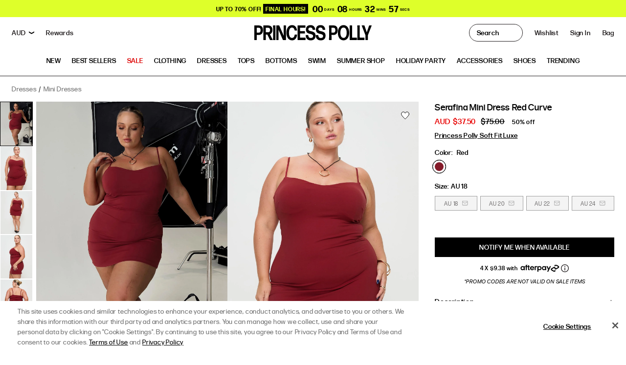

--- FILE ---
content_type: text/css
request_url: https://www.princesspolly.com.au/cdn/shop/t/865/assets/lateshipment.css?v=123140904644235221021741305881
body_size: 252
content:
@font-face{font-family:lateshipment-obviously-wide;src:url(https://use.typekit.net/af/7ed22b/00000000000000007735c9dc/30/l?primer=7cdcb44be4a7db8877ffa5c0007b8dd865b3bbc383831fe2ea177f62257a9191&fvd=i4&v=3) format("woff2"),url(https://use.typekit.net/af/7ed22b/00000000000000007735c9dc/30/d?primer=7cdcb44be4a7db8877ffa5c0007b8dd865b3bbc383831fe2ea177f62257a9191&fvd=i4&v=3) format("woff"),url(https://use.typekit.net/af/7ed22b/00000000000000007735c9dc/30/a?primer=7cdcb44be4a7db8877ffa5c0007b8dd865b3bbc383831fe2ea177f62257a9191&fvd=i4&v=3) format("opentype");font-display:auto;font-style:italic;font-weight:400;font-stretch:normal}@font-face{font-family:lateshipment-obviously-wide;src:url(https://use.typekit.net/af/7866f8/00000000000000007735c9e2/30/l?primer=7cdcb44be4a7db8877ffa5c0007b8dd865b3bbc383831fe2ea177f62257a9191&fvd=n4&v=3) format("woff2"),url(https://use.typekit.net/af/7866f8/00000000000000007735c9e2/30/d?primer=7cdcb44be4a7db8877ffa5c0007b8dd865b3bbc383831fe2ea177f62257a9191&fvd=n4&v=3) format("woff"),url(https://use.typekit.net/af/7866f8/00000000000000007735c9e2/30/a?primer=7cdcb44be4a7db8877ffa5c0007b8dd865b3bbc383831fe2ea177f62257a9191&fvd=n4&v=3) format("opentype");font-display:auto;font-style:normal;font-weight:400;font-stretch:normal}@font-face{font-family:lateshipment-obviously-wide;src:url(https://use.typekit.net/af/e9b87b/00000000000000007735ca04/30/l?primer=7cdcb44be4a7db8877ffa5c0007b8dd865b3bbc383831fe2ea177f62257a9191&fvd=i7&v=3) format("woff2"),url(https://use.typekit.net/af/e9b87b/00000000000000007735ca04/30/d?primer=7cdcb44be4a7db8877ffa5c0007b8dd865b3bbc383831fe2ea177f62257a9191&fvd=i7&v=3) format("woff"),url(https://use.typekit.net/af/e9b87b/00000000000000007735ca04/30/a?primer=7cdcb44be4a7db8877ffa5c0007b8dd865b3bbc383831fe2ea177f62257a9191&fvd=i7&v=3) format("opentype");font-display:auto;font-style:italic;font-weight:700;font-stretch:normal}@font-face{font-family:lateshipment-obviously-wide;src:url(https://use.typekit.net/af/e19c14/00000000000000007735ca09/30/l?primer=7cdcb44be4a7db8877ffa5c0007b8dd865b3bbc383831fe2ea177f62257a9191&fvd=n7&v=3) format("woff2"),url(https://use.typekit.net/af/e19c14/00000000000000007735ca09/30/d?primer=7cdcb44be4a7db8877ffa5c0007b8dd865b3bbc383831fe2ea177f62257a9191&fvd=n7&v=3) format("woff"),url(https://use.typekit.net/af/e19c14/00000000000000007735ca09/30/a?primer=7cdcb44be4a7db8877ffa5c0007b8dd865b3bbc383831fe2ea177f62257a9191&fvd=n7&v=3) format("opentype");font-display:auto;font-style:normal;font-weight:700;font-stretch:normal}.ls-track-section{display:none;position:relative}[data-enable-lateshipment-edd] .ls-track-section{display:block}.ls-track-section .content{position:absolute;left:50%;top:-100px;transform:translate(-50%,-50%);z-index:10;resize:none;overflow:auto;visibility:hidden;width:110%;height:auto;padding:24px;box-sizing:border-box;background:no-repeat padding-box var(--white);box-shadow:0 7px 7px #00000029;border:1px solid #b2b2b2}.ls-track-section #ls-close,.ls-track-section .ls-track-btn{top:0;right:0;cursor:pointer}.ls-track-section .trigger-modal{color:var(--black-light);text-decoration:underline;cursor:pointer}.ls-track-section #ls-modal{display:none}.ls-track-section #ls-close{position:absolute;font-size:18px;padding:3px 12px;border-radius:50%;color:#b2b2b2;font-family:var(--font-primary)}.ls-track-section #ls-modal:checked~.content{opacity:1;visibility:visible}.ls-track-section .heading-text{font-size:14px;line-height:20px;font-weight:700;font-family:lateshipment-obviously-wide,var(--font-primary)!important;letter-spacing:.56px;color:var(--black);text-transform:uppercase;text-align:left;margin-bottom:8px}.ls-track-section .heading-desc,.ls-track-section .output-desc{font-size:11px;color:var(--black);line-height:15px}.ls-track-section .heading-desc,.ls-track-section .ls-track-btn,.ls-track-section .output-desc,.ls-track-section .zip-input{font-family:var(--font-primary)}.ls-track-section .output-desc{margin-top:10px;text-align:left;letter-spacing:.33px}@media (min-width: 768px){.ls-track-section .output-desc{white-space:nowrap}}@media (max-width: 767px){.ls-track-section .output-desc b:last-child{white-space:nowrap;line-height:3.7}}.ls-track-section #remaining_time{font-weight:700}.ls-track-section .zip-track{margin:1rem 0 0;position:relative}.ls-track-section .zip-track input:focus{outline:0}.ls-track-section .zip-track input:focus-visible{outline:0;box-shadow:none}.ls-track-section label{display:block;margin-top:0;font-size:12px;font-weight:500;user-select:none;-webkit-user-select:none;-moz-user-select:none}.ls-track-section .zip-input{display:inline-block;width:43%;background-color:var(--white);border:1px solid var(--gray-400);border-radius:0!important;height:37px;margin-top:8px;font-size:14px;padding:0 8px;font-weight:400}.ls-track-section ::placeholder{color:#4b4e4d;padding-left:8px;font-size:11px;line-height:15px;font-family:var(--font-primary)}.ls-track-section .ls-track-btn{width:54%;height:37px;line-height:37px;background:#222;border:none;font-size:14px;font-weight:600;color:var(--white);text-transform:uppercase}
/*# sourceMappingURL=/cdn/shop/t/865/assets/lateshipment.css.map?v=123140904644235221021741305881 */


--- FILE ---
content_type: text/css
request_url: https://cdn-widget-assets.yotpo.com/ReviewsMainWidget/oWwBblVTQvWSTAkZnOgrpWhVgD4s5pQefZEj34RO/css-overrides/css-overrides.2025_06_17_22_17_54_216.css
body_size: 6630
content:
@font-face {
    font-family: 'forma_djr';
    font-weight: normal;
    font-display: swap;
    src: url("//www.princesspolly.com.au/cdn/shop/t/223/assets/formadjrbanner-regular-testing-webfont.woff2?v=61828325868343905291702417558") format('woff2'),
     url("//www.princesspolly.com.au/cdn/shop/t/223/assets/formadjrbanner-regular-testing-webfont.woff?v=143919579617697534171702417557") format('woff'); 
}

@font-face { 
    font-family: 'forma_djr';
    font-weight: 500;
    font-display: swap;
    src: url("//www.princesspolly.com.au/cdn/shop/t/223/assets/formadjrbanner-medium-testing-webfont.woff2?v=4916651669456768051702417557") format('woff2'),
     url("//www.princesspolly.com.au/cdn/shop/t/223/assets/formadjrbanner-medium-testing-webfont.woff?v=56311932052895108841702417556") format('woff'); 
}

@font-face { 
    font-family: 'forma_djr';
     font-weight: 700;
     font-display: swap;
     src: url("//www.princesspolly.com.au/cdn/shop/t/223/assets/formadjrbanner-bold-testing-webfont.woff2?v=165131538417600320251702417554") format('woff2'),
         url("//www.princesspolly.com.au/cdn/shop/t/223/assets/formadjrbanner-bold-testing-webfont.woff?v=24943114255251201761702417553") format('woff'); 
}

.wrapper.reviews_v3 {
    max-width: 1760px;
}

:root {
    --YotpoPrimaryColor: #000;
    --YotpoSecondaryColor: #000;
    --YotpoPrimaryFont:'forma_djr', var(--YotpoFallbackFont);
    --YotpoSecondaryFont:'forma_djr', var(--YotpoFallbackFont);
    --YotpoFallbackFont: monospace, Helvetica, Arial, sans-serif;
    --YotpoLogoIconColor : var(--YotpoSecondaryColor);
    --YotpoAvatarBackgroundColor: var(--YotpoSecondaryColor);
    --YotpoVerifiedIconBackgroundColor: #1cc286;
    --YotpoPaginationBackground: var(--YotpoSecondaryColor);
    --YotpoCustomAvatarBackground: url(https://cdn-yotpo-images-production.yotpo.com/App/531793/179197833/thumb.png?1623250721);
}

[class*="yotpo-display-"][class*="yotpo-device-"][style] .label,
[class*="yotpo-display-"][class*="yotpo-device-"][style] label:not(.variant__button-label):not(.text-label),
[class*="yotpo-display-"][class*="yotpo-device-"][style] .h5,
[class*="yotpo-display-"][class*="yotpo-device-"][style] .h6,
[class*="yotpo-display-"][class*="yotpo-device-"][style] .h4,
[class*="yotpo-display-"][class*="yotpo-device-"][style] h4,
[class*="yotpo-display-"][class*="yotpo-device-"][style] h5,
[class*="yotpo-display-"][class*="yotpo-device-"][style] h6,
[class*="yotpo-display-"][class*="yotpo-device-"][style] #newReviewFormModal .yotpo-new-input-message,
[class*="yotpo-display-"][class*="yotpo-device-"][style] #newReviewFormModal .yotpo-star-rating-wrapper .yotpo-star-rating-text,
[class*="yotpo-display-"][class*="yotpo-device-"][style] #newReviewFormModal .yotpo-file-upload .yotpo-file-input-headline,
[class*="yotpo-display-"][class*="yotpo-device-"][style] #newReviewFormModal .yotpo-modal-header,
[class*="yotpo-display-"][class*="yotpo-device-"][style] #newReviewFormModal .yotpo-form-label,
[class*="yotpo-display-"][class*="yotpo-device-"][style] #newReviewFormModal .yotpo-custom-question-headline,
[class*="yotpo-display-"][class*="yotpo-device-"][style] #newReviewFormModal .yotpo-custom-question-headline .yotpo-custom-question-message {
    color: var(--YotpoPrimaryColor);
    text-transform: inherit;
    letter-spacing: inherit;
    font-weight: 400;
}

[class*="yotpo-display-"][class*="yotpo-device-"][style] [class*="filter"] label {
    display: block;
}

[class*="yotpo-display-"][class*="yotpo-device-"][style] .btn-close {
    width: inherit;
    height: inherit;
    opacity: 1;
    padding: inherit;
}

[class*="yotpo-display-"][class*="yotpo-device-"][style] .yotpo-head {
    justify-content: start;
    /* padding: 0 0 0; */
    border-top: none;
    margin: 0;
    width: 100%;
    /* text-align: left; */
    position: relative;
}

[class*="yotpo-display-"][class*="yotpo-device-"].yotpo-device-mobile .yotpo-head  {
    margin: 0;
}

[class*="yotpo-display-"][class*="yotpo-device-"][style] .yotpo-head .yotpo-headline {
    margin: 0;
    flex-basis: 100%;
    /* position: absolute; */
    top: 0;
    font-weight: 600;
}

[class*="yotpo-display-"][class*="yotpo-device-"].yotpo-device-mobile .yotpo-head .yotpo-headline {
    position: static;
    text-align: center;
    font-size: 25px;
}

[class*="yotpo-display-"][class*="yotpo-device-"][style] * {
    font-family: var(--YotpoPrimaryFont) !important;
    letter-spacing: 0.05rem !important;
}

[class*="yotpo-display-"][class*="yotpo-device-"][style] #newReviewFormModal,
[class*="yotpo-display-"][class*="yotpo-device-"][style] .modal-backdrop.yotpo-media-modal,
[class*="yotpo-display-"][class*="yotpo-device-"][style] #yotpo-mobile-filters-popup,
[class*="yotpo-display-"][class*="yotpo-device-"][style] .yotpo-qna-modal-backdrop {
    z-index: 999999999999999 !important;
}

/* Widget Tab */
[class*="yotpo-display-"][class*="yotpo-device-"][style] .ugc-storefront-widgets-tabs-container {
    /* display: none; */
    margin: 0 0 40px;
    gap: 20px;
}

[class*="yotpo-display-"][class*="yotpo-device-"][style] .ugc-storefront-widgets-tabs-container__tab {
    font-weight: 400;
    border: none;
    text-transform: uppercase;
    margin: 0;
    border-bottom: 3px solid transparent;
}

[class*="yotpo-display-"][class*="yotpo-device-"][style] .ugc-storefront-widgets-tabs-container__tab.selected {
    font-weight: 700;
    border-bottom: 3px solid var(--YotpoPrimaryColor);
    color: var(--YotpoPrimaryColor);
}

[class*="yotpo-display-"][class*="yotpo-device-"][style] .ugc-storefront-widgets-tabs-container__tab:hover {
    color: var(--YotpoSecondaryColor);
    border-color: var(--YotpoSecondaryColor);
}
/* Widget Tab */

/* YOTPO Icon on Header */
[class*="yotpo-display-"][class*="yotpo-device-"][style]  .yotpo-reviews-icon path {
    fill: var(--YotpoLogoIconColor);
}
/* YOTPO Icon on Header */

/* HEADER */
#yotpo-questions-and-answers[class*="yotpo-display-"][class*="yotpo-device-"]:not(.yotpo-device-mobile) .yotpo-header-container {
    margin: 40px 0 0;
}

[class*="yotpo-display-"][class*="yotpo-device-"][style] .yotpo-header-container .yotpo-layout-header-wrapper {
    flex-direction: column;
    gap: 25px;
    margin: 0;
}

[class*="yotpo-display-"][class*="yotpo-device-"]:not(.yotpo-device-mobile) .yotpo-header-container .yotpo-new-review-btn-wrapper {
    align-self: start;
}

[class*="yotpo-display-"][class*="yotpo-device-"][style] .yotpo-header-container .yotpo-layout-header-wrapper .yotpo-bottom-line .yotpo-summary-section {}

[class*="yotpo-display-"][class*="yotpo-device-"].yotpo-device-mobile .yotpo-header-container .yotpo-layout-header-wrapper .yotpo-bottom-line .yotpo-summary-section {
    margin: 0 auto;
}

[class*="yotpo-display-"][class*="yotpo-device-"][style] .yotpo-header-container .yotpo-layout-header-wrapper .yotpo-bottom-line {
    margin: 40px 0 0;
    gap: 20px;
    align-items: start;
    flex-direction: column;
    width: 100%;
}

[class*="yotpo-display-"][class*="yotpo-device-"] .yotpo-header-container {
    /* gap: 40px; */
}

[class*="yotpo-display-"][class*="yotpo-device-"].yotpo-device-mobile .yotpo-header-container {
    gap: 40px;
}

[class*="yotpo-display-"][class*="yotpo-device-"][style] .yotpo-header-container  [class*="yotpo-bottom-line-question-wrapper-"] {
    border: none !important;
    padding: 0;
    width: 300px;
    margin: 0;
    max-width: 100%;
}

[class*="yotpo-display-"][class*="yotpo-device-"].yotpo-device-mobile .yotpo-header-container [class*="yotpo-bottom-line-question-wrapper-"] {
    margin: 0 auto;
}

[class*="yotpo-display-"][class*="yotpo-device-"][style] .yotpo-header-container [class*="yotpo-bottom-line-question-wrapper-"] .yotpo-review-range-question-top {
    justify-content: center;
}

[class*="yotpo-display-"][class*="yotpo-device-"][style] .yotpo-header-container [class*="yotpo-bottom-line-question-wrapper-"] [title] {
    color: var(--YotpoPrimaryColor);
    font-weight: 500;
    font-size: 16px;
    text-transform: uppercase;
}

/* [class*="yotpo-display-"][class*="yotpo-device-"][style] .yotpo-header-container [class*="yotpo-bottom-line-question-wrapper-"] [title="Marked Fit to Size"]::before {
    content: 'Marked Fit to Size';
    font-size: 16px;
} */

[class*="yotpo-display-"][class*="yotpo-device-"][style] .yotpo-header-container [class*="yotpo-bottom-line-question-wrapper-"] [title][class*="question-title"] {
    font-size: 16px;
}

[class*="yotpo-display-"][class*="yotpo-device-"][style] .yotpo-header-container [class*="yotpo-bottom-line-question-wrapper-"] [title][class*="question-title"]::after {
    content: ':';
    font-weight: 500;
}

[class*="yotpo-display-"][class*="yotpo-device-"][style] .yotpo-header-container [class*="yotpo-bottom-line-question-wrapper-"] .yotpo-progress-bar-score {
    background: var(--YotpoPrimaryColor) !important;
    border-radius: 0;
}

[class*="yotpo-display-"][class*="yotpo-device-"][style] .yotpo-header-container [class*="yotpo-bottom-line-question-wrapper-"] .yotpo-progress-bar-wrapper {
    /* display: none; */
    order: 3;
    width: 168px;
}

[class*="yotpo-display-"][class*="yotpo-device-"][style] .yotpo-header-container [class*="yotpo-bottom-line-question-wrapper-"] .yotpo-progress-bar-wrapper .yotpo-progress-bar {
    width: 100% !important;
    margin: 0;
    border-radius: 0;
    background: none;
    border: 1px solid #000;
}

[class*="yotpo-display-"][class*="yotpo-device-"][style] .yotpo-header-container [class*="yotpo-bottom-line-question-wrapper-"] .yotpo-progress-bar-wrapper .yotpo-progress-bar-value-point {
    display: none;
}

[class*="yotpo-display-"][class*="yotpo-device-"][style] .yotpo-header-container [class*="yotpo-bottom-line-question-wrapper-"] .yotpo-custom-questions-range-question-wrapper {
    flex-direction: row;
    align-items: center;
    row-gap: 10px;
    flex-basis: 100%;
    justify-content: start;
    margin-bottom: 15px;
    flex-wrap: wrap;
    width: 100%;
}

[class*="yotpo-display-"][class*="yotpo-device-"].yotpo-device-mobile .yotpo-header-container [class*="yotpo-bottom-line-question-wrapper-"] .yotpo-custom-questions-range-question-wrapper {
    flex-basis: 100% !important;
    width: 100% !important;
    justify-content: center;
    flex-direction: co;
}

[class*="yotpo-display-"][class*="yotpo-device-"][style] .yotpo-header-container [class*="yotpo-bottom-line-question-wrapper-"] .yotpo-custom-questions-range-question-wrapper:last-child {
    margin-bottom: 0;
}

#yotpo-reviews-main-widget[class*="yotpo-display-"][class*="yotpo-device-"] [id*="-widget-btn"],
#yotpo-questions-and-answers[class*="yotpo-display-"][class*="yotpo-device-"] [id*="-widget-btn"],
[class*="yotpo-display-"][class*="yotpo-device-"][style] #newReviewFormModal #yotpo-modal.yotpo-form-complete .yotpo-form-complete .yotpo-shop-complete,
[class*="yotpo-display-"][class*="yotpo-device-"][style] #newReviewFormModal footer.form-footer .yotpo-new-review-submit,
[class*="yotpo-display-"][class*="yotpo-device-"][style] .yotpo-question-form .form-footer .yotpo-question-submit,
[class*="yotpo-display-"][class*="yotpo-device-"][style] .yotpo-vertical-pagination .yotpo-reviews-pagination-item,
[class*="yotpo-display-"][class*="yotpo-device-"].yotpo-device-mobile .yotpo-vertical-pagination .yotpo-pagination-item {
    background: var(--YotpoPrimaryColor);
    color: #fff;
    border: none;
    border-radius: 0;
    width: auto;
    height: auto;
    line-height: 1;
    font-weight: 700;
    padding: 15px 40px;
    text-transform: uppercase;
    letter-spacing: 1px;
    text-decoration: none;
}

#yotpo-reviews-main-widget[class*="yotpo-display-"][class*="yotpo-device-"] [id*="-widget-btn"] {
    font-size: 16px;
    padding: 15px 79.1px;
}

#yotpo-questions-and-answers[class*="yotpo-display-"][class*="yotpo-device-"] [class*="-btn-wrapper"] [id*="-widget-btn"] span {
    color: #fff;
}

[class*="yotpo-display-"][class*="yotpo-device-"][style] .yotpo-header-container .yotpo-layout-header-wrapper .yotpo-bottom-line .yotpo-bottom-line-summary {
    gap: 10px;
    position: relative;
    padding: 0 0 35px;
}

[class*="yotpo-display-"][class*="yotpo-device-"].yotpo-device-mobile .yotpo-header-container .yotpo-layout-header-wrapper .yotpo-bottom-line .yotpo-bottom-line-summary,
[class*="yotpo-display-"][class*="yotpo-device-"].yotpo-device-mobile .yotpo-header-container .yotpo-layout-header-wrapper .yotpo-bottom-line .yotpo-bottom-line-right-panel {
    flex-direction: column;
    margin: 0;
}

[class*="yotpo-display-"][class*="yotpo-device-"][style] .yotpo-header-container .yotpo-layout-header-wrapper .yotpo-bottom-line .yotpo-bottom-line-score {
    padding: 0;
    line-height: 1;
    font-size: 24px;
    font-weight: 700;
}

[class*="yotpo-display-"][class*="yotpo-device-"][style] .yotpo-header-container .yotpo-layout-header-wrapper .yotpo-bottom-line .yotpo-bottom-line-score::after {
    content: "/5";
    margin: 0 0 0 -5px;
}

[class*="yotpo-display-"][class*="yotpo-device-"][style] .yotpo-header-container .yotpo-layout-header-wrapper .yotpo-bottom-line .yotpo-bottom-line-right-panel {
    margin: 0;
    padding: 0;
    display: flex;
    gap: 10px;
    align-items: center;
}

[class*="yotpo-display-"][class*="yotpo-device-"][style] .yotpo-header-container .yotpo-layout-header-wrapper .yotpo-bottom-line .yotpo-vertical-border {
    display: none;
}

[class*="yotpo-display-"][class*="yotpo-device-"][style] .yotpo-header-container .yotpo-layout-header-wrapper .yotpo-bottom-line .yotpo-star-rating .star-container:nth-child(5) {
    margin: 0;
}

[class*="yotpo-display-"][class*="yotpo-device-"][style] .yotpo-header-container .yotpo-layout-header-wrapper .yotpo-bottom-line .yotpo-bottom-line-text {
    margin: 0;
    text-align: center;
    position: absolute;
    bottom: 0;
    left: 0;
    font-size: 16px;
    text-decoration: underline;
}

[class*="yotpo-display-"][class*="yotpo-device-"].yotpo-device-mobile .yotpo-header-container .yotpo-layout-header-wrapper .yotpo-bottom-line .yotpo-bottom-line-text {
    right: 0;
}

[class*="yotpo-display-"][class*="yotpo-device-"][style] .yotpo-header-container .yotpo-layout-header-wrapper .yotpo-star-rating-icon,
[class*="yotpo-display-"][class*="yotpo-device-"][style] .yotpo-header-container .yotpo-star-distribution .yotpo-star-rating-icon {
    transform: scale(1);
}

[class*="yotpo-display-"][class*="yotpo-device-"][style] .yotpo-header-container .yotpo-layout-header-wrapper .yotpo-bottom-line > .yotpo-vertical-border {
    display: none;
}

[class*="yotpo-display-"][class*="yotpo-device-"][style] .yotpo-header-container .yotpo-star-distribution {
    padding: 0;
    border: none !important;
    gap: 8px;
}

[class*="yotpo-display-"][class*="yotpo-device-"][style] .yotpo-header-container .yotpo-star-distribution .yotpo-distribution-row {
    align-items: center;
    gap: 10px;
}

[class*="yotpo-display-"][class*="yotpo-device-"][style] .yotpo-header-container .yotpo-star-distribution .yotpo-progress-bar,
[class*="yotpo-display-"][class*="yotpo-device-"][style] .yotpo-header-container .yotpo-star-distribution .yotpo-star-distribution-bar,
[class*="yotpo-display-"][class*="yotpo-device-"][style] .yotpo-header-container .yotpo-star-distribution .yotpo-progress-bar-score {
    margin: 0;
    border-radius: 0;
}

[class*="yotpo-display-"][class*="yotpo-device-"][style] .yotpo-header-container .yotpo-star-distribution .yotpo-star-distribution-value {
    height: auto;
    line-height: 1;
}

[class*="yotpo-display-"][class*="yotpo-device-"][style] .yotpo-header-container .yotpo-star-distribution .yotpo-star-distribution-index {
    width: auto;
    line-height: 1;
    margin: 0;
}

[class*="yotpo-display-"][class*="yotpo-device-"][style] .yotpo-header-container + .yotpo-review-border-smooth {
    display: none;
}
/* HEADER */

/* FILTER */
[class*="yotpo-display-"][class*="yotpo-device-"][style] .yotpo-filters-container {
    margin: 0;
    padding: 40px 0 20px;
    /* border-top: 1px solid #e3e3e3; */
    /* border-bottom: 1px solid #e3e3e3; */
}

[class*="yotpo-display-"][class*="yotpo-device-"].yotpo-device-mobile .yotpo-filters-container {
    padding: 20px 0
}

[class*="yotpo-display-"][class*="yotpo-device-"][style] .yotpo-filters-container .yotpo-filters-container-inner {
    row-gap: 20px;
    flex-wrap: wrap;
    position: relative;
    padding: 55px 0 0;
    flex-direction: row;
    column-gap: 11px;
    justify-content: start;
}

[class*="yotpo-display-"][class*="yotpo-device-"].yotpo-device-mobile .yotpo-filters-container .yotpo-filters-container-inner {
    padding: 0;
}

[class*="yotpo-display-"][class*="yotpo-device-"][style] .yotpo-filters-container .yotpo-filters-container-inner .yotpo-custom-questions-filters:has(.yotpo-custom-questions-filters-wrapper:empty) {
    display: none;
}

[class*="yotpo-display-"][class*="yotpo-device-"][style] .yotpo-filters-container .yotpo-filters-container-inner .yotpo-filters-right-panel {
    width: 100%;
    border-top: 1px solid #e3e3e3;
    padding: 20px 0 0;
    flex-basis: auto;
}

[class*="yotpo-display-"][class*="yotpo-device-"][style] .yotpo-filters-container .yotpo-filters-container-inner .yotpo-filters-right-panel .yotpo-dropdown-content-wrapper {
    border: 1px solid #000;
}

[class*="yotpo-display-"][class*="yotpo-device-"][style] .yotpo-filters-container .yotpo-filters-container-inner .yotpo-filters-right-panel .yotpo-selected-value {
    /* color: #0e4ccb; */
    font-weight: 700;
    text-transform: uppercase;
}

[class*="yotpo-display-"][class*="yotpo-device-"][style] .yotpo-filters-container .yotpo-filters-container-inner .yotpo-filters-right-panel .yotpo-dropdown-placeholder {
    font-weight: 700;
    text-transform: uppercase;
}

[class*="yotpo-display-"][class*="yotpo-device-"][style] .yotpo-filters-container .yotpo-filters-container-inner > div:empty {
    display: none;
}

[class*="yotpo-display-"][class*="yotpo-device-"][style] .yotpo-filters-container .yotpo-filters-top-panel {
    flex-basis: auto;
    flex-wrap: wrap;
    justify-content: space-between;
    gap: 11px;
    max-width: 100%;
}

[class*="yotpo-display-"][class*="yotpo-device-"][style] .yotpo-filters-container  .yotpo-custom-questions-filters {}

[class*="yotpo-display-"][class*="yotpo-device-"][style] .yotpo-filters-container  .yotpo-custom-questions-filters .yotpo-dropdown-content-wrapper {
    border: 1px solid #000;
    width: 100%;
    padding: 10px;
    margin: 0;
    box-sizing: border-box;
}

[class*="yotpo-display-"][class*="yotpo-device-"][style] .yotpo-filters-container .yotpo-custom-questions-filters .yotpo-dropdown-content-wrapper .yotpo-dropdown-option {
    width: 100%;
    margin: 0;
    padding: 0 10px;
    box-sizing: border-box;
}

/* [class*="yotpo-display-"][class*="yotpo-device-"][style] .yotpo-filters-container .yotpo-filters-top-panel::before {
    content: "Filter Reviews";
    font-weight: 700;
    color: var(--YotpoPrimaryColor);
} */

[class*="yotpo-display-"][class*="yotpo-device-"][style] .yotpo-filters-container .yotpo-filters-top-panel > [class$="filter-container"] {
    margin: 0;
    flex-basis: 48%;
}

[class*="yotpo-display-"][class*="yotpo-device-"][style] .yotpo-filters-container .yotpo-filters-top-panel > [class$="filter-container"] input[placeholder],
[class*="yotpo-display-"][class*="yotpo-device-"].yotpo-device-mobile .yotpo-filters-container .yotpo-filters-top-panel .yotpo-mobile-filters-btn,
[class*="yotpo-display-"][class*="yotpo-device-"].yotpo-device-mobile #yotpo-mobile-filters-popup .yotpo-filter-select, 
[class*="yotpo-display-"][class*="yotpo-device-"].yotpo-device-mobile #yotpo-mobile-filters-popup .yotpo-media-select {
    min-width: 100%;
    width: 100%;
    border-radius: 3px;
    border-width: 1px;
    border-color: var(--YotpoPrimaryColor);
    text-transform: uppercase;
    font-weight: 600;
}

[class*="yotpo-display-"][class*="yotpo-device-"][style] .yotpo-filters-container .yotpo-filters-top-panel > [class$="filter-container"] input[placeholder]::placeholder {
    color: var(--YotpoPrimaryColor);
}

[class*="yotpo-display-"][class*="yotpo-device-"][style] .yotpo-filters-container .yotpo-filters-top-panel .yotpo-search-filter {
    width: 100%;
    flex-basis: 100%;
    max-width: 500px;
    min-width: 0;
    margin: 0;
}

[class*="yotpo-display-"][class*="yotpo-device-"]:not(.yotpo-device-mobile) .yotpo-filters-container .yotpo-filters-top-panel .yotpo-search-filter {
    position: absolute;
    top: 0;
}

[class*="yotpo-display-"][class*="yotpo-device-"][style] .yotpo-filters-container .yotpo-filters-top-panel .yotpo-search-filter .yotpo-search-input::placeholder {
    text-transform: capitalize;
    color: var(--YotpoPrimaryColor);
    font-weight: 400;
}

[class*="yotpo-display-"][class*="yotpo-device-"][style] [class*="filter"] .yotpo-dropdown-content {
    width: 100%;
    padding: 10px;
    height: auto;
    border: 1px solid;
}

/* [class*="yotpo-display-"][class*="yotpo-device-"][style] [class*="filter"].yotpo-score-filter .yotpo-dropdown-content {
    min-width: 180px;
    left: 0;
    right: 0;
    margin-left: 50%;
    transform: translateX(-50%);
} */

[class*="yotpo-display-"][class*="yotpo-device-"][style] [class*="filter"] .yotpo-dropdown-content .yotpo-score-option {
    width: 100%;
    margin: 0;
}

[class*="yotpo-display-"][class*="yotpo-device-"][style] .yotpo-clear-filters-container .yotpo-matched-reviews,
[class*="yotpo-display-"][class*="yotpo-device-"][style] .yotpo-clear-filters-container .yotpo-clear-filters {
    color: var(--YotpoPrimaryColor);
}

[class*="yotpo-display-"][class*="yotpo-device-"][style] .yotpo-custom-questions-filters .yotpo-dropdown-placeholder {
    position: relative;
    top: 0;
    background: none !important;
    z-index: 1;
    border-color: var(--YotpoPrimaryColor);
    border-radius: 3px;
}

[class*="yotpo-display-"][class*="yotpo-device-"][style] .yotpo-custom-questions-filters .yotpo-selected-value {
    text-transform: uppercase;
}

[class*="yotpo-display-"][class*="yotpo-device-"][style] .yotpo-filters-container .yotpo-filters-container-inner .yotpo-smart-topics-panel {
    flex-basis: 100%;
}

[class*="yotpo-display-"][class*="yotpo-device-"][style] .yotpo-filters-container .yotpo-filters-container-inner .yotpo-smart-topics-panel .yotpo-smart-topics {
    flex-basis: 100%;
    display: flex;
    flex-direction: column;
    gap: 10px;
}

[class*="yotpo-display-"][class*="yotpo-device-"][style] .yotpo-filters-container .yotpo-filters-container-inner .yotpo-smart-topics-panel .yotpo-smart-topics .yotpo-smart-topics-headline {
    margin: 0;
    font-weight: 700;
    font-size: 16px;
}

[class*="yotpo-display-"][class*="yotpo-device-"][style] .yotpo-filters-container .yotpo-filters-container-inner .yotpo-smart-topics-panel .yotpo-smart-topics .smart-topic-collection {}

[class*="yotpo-display-"][class*="yotpo-device-"][style] .yotpo-filters-container .yotpo-filters-container-inner .yotpo-smart-topics-panel .yotpo-smart-topics .smart-topic-collection .smart-topic-wrapper {
    margin: 0;
    height: auto;
    line-height: 35px;
    border-radius: 0;
    border: none;
}

[class*="yotpo-display-"][class*="yotpo-device-"][style] .yotpo-filters-container .yotpo-filters-container-inner .yotpo-smart-topics-panel .yotpo-smart-topics .smart-topic-collection .smart-topic-wrapper[style*="rgba"] {
    background: var(--YotpoSecondaryColor);
}

/* mobile filter modal */
[class*="yotpo-display-"][class*="yotpo-device-"].yotpo-device-mobile #yotpo-mobile-filters-popup {}

[class*="yotpo-display-"][class*="yotpo-device-"].yotpo-device-mobile #yotpo-mobile-filters-popup .yotpo-mobile-filters-popup-header {
    padding: 20px;
    position: static;
    border-bottom: 1px solid #e3e3e3;
    box-sizing: border-box;
    justify-content: space-between;
}

[class*="yotpo-display-"][class*="yotpo-device-"].yotpo-device-mobile #yotpo-mobile-filters-popup .yotpo-mobile-filters-popup-header .yotpo-popup-close-button-wrapper {}

[class*="yotpo-display-"][class*="yotpo-device-"].yotpo-device-mobile #yotpo-mobile-filters-popup .yotpo-mobile-filters-popup-header .yotpo-popup-close-button-wrapper > svg {
    position: static;
    transform: none;
}

[class*="yotpo-display-"][class*="yotpo-device-"].yotpo-device-mobile #yotpo-mobile-filters-popup .yotpo-mobile-filters-popup-content {
    box-sizing: border-box;
    padding: 20px;
}

[class*="yotpo-display-"][class*="yotpo-device-"].yotpo-device-mobile #yotpo-mobile-filters-popup .yotpo-mobile-filters-popup-actions {
    box-sizing: border-box;
    padding: 0;
}

[class*="yotpo-display-"][class*="yotpo-device-"].yotpo-device-mobile #yotpo-mobile-filters-popup .yotpo-mobile-filters-popup-header  .yotpo-review-border-smooth {
    display: none;
}

[class*="yotpo-display-"][class*="yotpo-device-"].yotpo-device-mobile #yotpo-mobile-filters-popup .yotpo-mobile-filters-popup-header .yotpo-mobile-filters-popup-clear {
    position: static;
}

[class*="yotpo-display-"][class*="yotpo-device-"].yotpo-device-mobile #yotpo-mobile-filters-popup .yotpo-mobile-filters-popup-actions .yotpo-filters-results-btn {
    position: static;
    height: auto;
    padding: 20px;
}
/* mobile filter modal */
/* FILTER */

/* REVIEWS */
[class*="yotpo-display-"][class*="yotpo-device-"][style] #yotpo-reviews-container {}

[class*="yotpo-display-"][class*="yotpo-device-"][style] .yotpo-reviews-list {}

[class*="yotpo-display-"][class*="yotpo-device-"][style] .yotpo-reviews-list > .yotpo-review-votes-wrapper {
    margin: 0;
}

[class*="yotpo-display-"][class*="yotpo-device-"][style] .yotpo-reviews-list > .yotpo-review-votes-wrapper .yotpo-review-votes-text {
    color: var(--YotpoPrimaryColor);
}

[class*="yotpo-display-"][class*="yotpo-device-"][style] .yotpo-reviews-list > .yotpo-review-votes-wrapper .yotpo-review-votes-icons-wrapper,
[class*="yotpo-display-"][class*="yotpo-device-"][style] .yotpo-reviews-list > .yotpo-review-votes-wrapper .yotpo-review-votes-icons-wrapper .yotpo-review-votes-icons-container {
    display: flex;
    gap: 5px;
}

[class*="yotpo-display-"][class*="yotpo-device-"][style] .yotpo-reviews-list > .yotpo-review-votes-wrapper .yotpo-review-votes-icons-wrapper .yotpo-review-votes-icons-container .yotpo-review-votes-icons {
    margin: 0;
}

[class*="yotpo-display-"][class*="yotpo-device-"].yotpo-device-mobile .yotpo-reviews-list > .yotpo-review-votes-wrapper .yotpo-review-votes-text {
    font-size: 14px;
}

[class*="yotpo-display-"][class*="yotpo-device-"][style] .yotpo-reviews-list > .yotpo-review-border-smooth {
    margin-top: 30px;
    height: 1px;
}

[class*="yotpo-display-"][class*="yotpo-device-"][style] .yotpo-review {
    margin: 40px 0;
    row-gap: 8px;
    justify-content: space-between;
    position: relative;
}

[class*="yotpo-display-"][class*="yotpo-device-"].yotpo-device-mobile .yotpo-review {
    margin: 20px 0;
}

[class*="yotpo-display-"][class*="yotpo-device-"].yotpo-device-mobile .yotpo-reviews-list > .yotpo-review-border-smooth {
    margin-top: 20px;
}

[class*="yotpo-display-"][class*="yotpo-device-"][style] .yotpo-review .yotpo-review-left-panel {
    flex-basis: auto;
    width: 400px;
    padding: 40px 0 0;
    gap: 10px;
    display: flex;
    flex-direction: column;
}

[class*="yotpo-display-"][class*="yotpo-device-"].yotpo-device-mobile .yotpo-review .yotpo-review-left-panel {
    width: auto;
    order: 1;
}

[class*="yotpo-display-"][class*="yotpo-device-"][style] .yotpo-review .yotpo-review-left-panel .yotpo-review-customer-questions-container {
    /* display: none; */
    padding: 0;
    width: 100%;
    box-sizing: border-box;
    max-width: 100%;
    /* position: absolute; */
}

[class*="yotpo-display-"][class*="yotpo-device-"][style] .yotpo-review-customer-questions-container .yotpo-review-question-wrapper > [class*="yotpo-custom-questions-"] {
    margin: 0;
    gap: 5px;
    grid-template-columns: auto 1fr;
}

[class*="yotpo-display-"][class*="yotpo-device-"][style] .yotpo-review-customer-questions-container [class*="yotpo-review-question"] > [class*="yotpo-custom-questions-"] .yotpo-custom-questions-free-text-question {
    width: auto;
    display: grid;
    grid-template-columns: auto 1fr;
    margin: 0;
    flex-wrap: wrap;
    /* max-width: 100%; */
    gap: 10px;
}

[class*="yotpo-display-"][class*="yotpo-device-"][style].yotpo-device-mobile .yotpo-review .yotpo-review-center-panel .yotpo-review-questions-mobile-panel {
    overflow: unset;
}

[class*="yotpo-display-"][class*="yotpo-device-"][style].yotpo-device-mobile .yotpo-review .yotpo-review-center-panel .yotpo-review-questions-mobile-panel .yotpo-custom-questions-free-text-question {
    /* display: flex; */
    /* gap: 5px; */
    /* unicode-bidi: normal; */
}

[class*="yotpo-display-"][class*="yotpo-device-"][style].yotpo-device-mobile .yotpo-review .yotpo-review-center-panel .yotpo-review-questions-mobile-panel .yotpo-custom-questions-wrapper,
[class*="yotpo-display-"][class*="yotpo-device-"][style].yotpo-device-mobile .yotpo-review .yotpo-review-center-panel .yotpo-review-questions-mobile-panel .yotpo-review-question.yotpo-review-customer-questions {
    margin: 0;
}

[class*="yotpo-display-"][class*="yotpo-device-"][style] .yotpo-review .yotpo-review-center-panel .yotpo-review-questions-mobile-panel .yotpo-custom-questions-range-question {
    flex-direction: column !important;
    gap: 10px !important;
    margin-bottom: 5px;
}

[class*="yotpo-display-"][class*="yotpo-device-"][style] .yotpo-review .yotpo-review-center-panel .yotpo-review-questions-mobile-panel .yotpo-custom-questions-free-text-wrapper .yotpo-custom-questions-free-text-question {
    display: flex;
    gap: 5px;
}

[class*="yotpo-display-"][class*="yotpo-device-"][style] .yotpo-review .yotpo-review-center-panel .yotpo-review-questions-mobile-panel .yotpo-custom-questions-free-text-wrapper .yotpo-custom-questions-free-text-question:last-child {
    margin-bottom: 0;
}

[class*="yotpo-display-"][class*="yotpo-device-"][style] .yotpo-review .yotpo-review-left-panel .yotpo-reviewer {
    gap: 10px;
}

[class*="yotpo-display-"][class*="yotpo-device-"][style] .yotpo-review .yotpo-review-left-panel .yotpo-reviewer-image {
    margin: 0;
}

[class*="yotpo-display-"][class*="yotpo-device-"][style] .yotpo-review .yotpo-review-left-panel .yotpo-reviewer .yotpo-reviewer-details-verified {
    padding: 0;
    align-items: center;
    gap: 5px;
}

[class*="yotpo-display-"][class*="yotpo-device-"][style] .yotpo-review .yotpo-review-left-panel .yotpo-reviewer .yotpo-reviewer-details-verified .yotpo-verified-icon {
    display: none;
}

[class*="yotpo-display-"][class*="yotpo-device-"][style] .yotpo-review .yotpo-review-left-panel .yotpo-verified-image-icon {}

[class*="yotpo-display-"][class*="yotpo-device-"][style] .yotpo-verified-image-icon .yotpo-initials-background {
    fill: var(--YotpoAvatarBackgroundColor);
}

[class*="yotpo-display-"][class*="yotpo-device-"][style] .yotpo-verified-image-icon .yotpo-verified-icon > circle {
    fill: var(--YotpoVerifiedIconBackgroundColor);
}

[class*="yotpo-display-"][class*="yotpo-device-"][style] .yotpo-verified-image-icon .yotpo-verified-icon-wrapper {
    top: auto;
    left: auto;
    right: -5px;
    bottom: -3px;
    height: auto;
}

[class*="yotpo-display-"][class*="yotpo-device-"]:not([class*="mobile"]) [class*="-details-verified"] {
    padding: 0;
    flex-direction: row;
    gap: 5px;
}

[class*="yotpo-display-"][class*="yotpo-device-"][style] .yotpo-reviews-list .yotpo-review .yotpo-reviewer-name, 
[class*="yotpo-display-"][class*="yotpo-device-"][style] [class*="-details-verified"] [title], 
[class*="yotpo-display-"][class*="yotpo-device-"][style] .modal-backdrop.yotpo-media-modal .yotpo-media-modal-review .yotpo-reviewer-name {
    color: var(--YotpoPrimaryColor) !important;
    font-weight: 600;
    text-transform: uppercase;
}

[class*="yotpo-display-"][class*="yotpo-device-"][style] [class*="-details-verified"] .yotpo-reviewer-verified-buyer-text, 
[class*="yotpo-display-"][class*="yotpo-device-"][style] [class*="-details-verified"] .yotpo-verified-text {
    color: #7f7f7f;
    margin: 0 !important;
    line-height: 21px;
    text-transform: uppercase;
    font-size: 16px;
}

[class*="yotpo-display-"][class*="yotpo-device-"][style] .yotpo-verified-image-icon .yotpo-avatar-initials-text {
    fill: #fff;
    font-size: 14px;
    font-weight: 400;
    dominant-baseline: central;
}

/* CQ Read More */
[class*="yotpo-display-"][class*="yotpo-device-"][style] .yotpo-review .yotpo-review-left-panel .yotpo-review-customer-questions-container .yotpo-custom-questions-see-more-closable .yotpo-custom-questions-see-more-content-wrapper {
    background-color: #fff !important;
    width: 100% !important;
    position: relative !important;
}

[class*="yotpo-display-"][class*="yotpo-device-"][style] .yotpo-review .yotpo-review-left-panel .yotpo-review-customer-questions-container .yotpo-custom-questions-see-more-closable .yotpo-custom-questions-see-more-label {
    color: var(--YotpoPrimaryColor);
}
/* CQ Read More */

[class*="yotpo-display-"][class*="yotpo-device-"][style] .yotpo-review .yotpo-review-center-panel .yotpo-review-questions-mobile-panel .yotpo-custom-questions-range-question-wrapper .yotpo-progress-bar-value {
    margin: 0 !important;
}

[class*="yotpo-display-"][class*="yotpo-device-"][style] .yotpo-custom-questions-wrapper .yotpo-custom-questions-title, 
[class*="yotpo-display-"][class*="yotpo-device-"][style] .yotpo-custom-questions-wrapper .yotpo-custom-questions-value, 
[class*="yotpo-display-"][class*="yotpo-device-"][style] .yotpo-custom-questions-free-text-wrapper .yotpo-custom-questions-free-text-title, 
[class*="yotpo-display-"][class*="yotpo-device-"][style] .yotpo-custom-questions-free-text-wrapper .yotpo-custom-questions-free-text-value, 
[class*="yotpo-display-"][class*="yotpo-device-"][style] .modal-backdrop.yotpo-media-modal .yotpo-media-modal-review .yotpo-custom-questions-title, 
[class*="yotpo-display-"][class*="yotpo-device-"][style] .modal-backdrop.yotpo-media-modal .yotpo-media-modal-review .yotpo-custom-questions-value, 
[class*="yotpo-display-"][class*="yotpo-device-"][style] .modal-backdrop.yotpo-media-modal .yotpo-media-modal-review .yotpo-custom-questions-free-text-title, 
[class*="yotpo-display-"][class*="yotpo-device-"][style] .modal-backdrop.yotpo-media-modal .yotpo-media-modal-review .yotpo-custom-questions-free-text-value {
    color: var(--YotpoPrimaryColor) !important;
    text-transform: uppercase;
}

[class*="yotpo-display-"][class*="yotpo-device-"][style] .yotpo-custom-questions-wrapper .yotpo-custom-questions-title, 
[class*="yotpo-display-"][class*="yotpo-device-"][style] .yotpo-custom-questions-free-text-wrapper .yotpo-custom-questions-free-text-title, 
[class*="yotpo-display-"][class*="yotpo-device-"][style] .modal-backdrop.yotpo-media-modal .yotpo-media-modal-review .yotpo-custom-questions-title, 
[class*="yotpo-display-"][class*="yotpo-device-"][style] .modal-backdrop.yotpo-media-modal .yotpo-media-modal-review .yotpo-custom-questions-free-text-title {
    /* font-style: italic !important; */
    font-weight: 700 !important;
    width: max-content;
    margin: 0;
    text-transform: uppercase;
}

[class*="yotpo-display-"][class*="yotpo-device-"][style]:not(.yotpo-device-mobile) .yotpo-review:not(.yotpo-media-modal-review) .yotpo-custom-questions-wrapper .yotpo-custom-questions-title::after,
[class*="yotpo-display-"][class*="yotpo-device-"][style] .yotpo-custom-questions-free-text-wrapper .yotpo-custom-questions-free-text-title::after {
    content: ':';
}

[class*="yotpo-display-"][class*="yotpo-device-"][style] .yotpo-review .yotpo-review-center-panel {
    order: 2;
    flex-basis: auto;
    gap: 10px;
    margin-top: 0;
}

[class*="yotpo-display-"][class*="yotpo-device-"].yotpo-device-mobile .yotpo-review .yotpo-review-center-panel {
    order: 3;
}

[class*="yotpo-display-"][class*="yotpo-device-"][style] .yotpo-review .yotpo-review-center-panel .yotpo-review-questions-mobile-panel {
    /* order: 0 !important; */
    margin: 0;
}

[class*="yotpo-display-"][class*="yotpo-device-"][style] .yotpo-review .yotpo-review-center-panel .yotpo-review-questions-mobile-panel .yotpo-custom-questions-range-question-wrapper {
    flex-direction: row;
    align-items: baseline;
    width: 100% !important;
    flex-basis: 100% !important;
}

[class*="yotpo-display-"][class*="yotpo-device-"].yotpo-device-mobile .yotpo-review .yotpo-review-center-panel .yotpo-review-questions-mobile-panel .yotpo-custom-questions-range-question-wrapper {
    width: 100% !important;
    flex-basis: 100% !important;
    margin-bottom: 0 !important;
}

[class*="yotpo-display-"][class*="yotpo-device-"][style] .yotpo-review .yotpo-review-center-panel .yotpo-review-questions-mobile-panel .yotpo-custom-questions-range-question-wrapper .yotpo-progress-bar-wrapper .yotpo-progress-bar, 
[class*="yotpo-display-"][class*="yotpo-device-"][style] .yotpo-review .yotpo-review-center-panel .yotpo-review-questions-mobile-panel .yotpo-custom-questions-range-question-wrapper .yotpo-progress-bar-wrapper .yotpo-progress-bar-value-point {
    display: none;
}

[class*="yotpo-display-"][class*="yotpo-device-"][style] .yotpo-review .yotpo-review-center-panel .yotpo-review-questions-mobile-panel .yotpo-custom-questions-range-question-wrapper .yotpo-progress-bar-value-label {
    margin: 0;
    font-size: 14px;
    font-weight: 400;
    text-transform: uppercase;
}

[class*="yotpo-display-"][class*="yotpo-device-"][style] .yotpo-review .yotpo-review-center-panel .yotpo-review-questions-mobile-panel .yotpo-custom-questions-range-question-wrapper .yotpo-custom-questions-range-question-title {
    color: var(--YotpoPrimaryColor);
    line-height: 22px;
    text-transform: uppercase;
}

[class*="yotpo-display-"][class*="yotpo-device-"][style] .yotpo-review .yotpo-review-center-panel .yotpo-review-questions-mobile-panel .yotpo-custom-questions-range-question-wrapper .yotpo-custom-questions-range-question-title::after {
    content: ':';
}

[class*="yotpo-display-"][class*="yotpo-device-"][style] .yotpo-review .yotpo-review-center-panel .yotpo-review-questions-mobile-panel .yotpo-custom-questions-range-question-wrapper .yotpo-custom-questions-range-question-value {
    color: var(--YotpoPrimaryColor);
    font-weight: 400;
    text-transform: uppercase;
    font-size: 14px;
}

[class*="yotpo-display-"][class*="yotpo-device-"][style] .yotpo-review .yotpo-review-center-panel:has(.yotpo-review-title:empty) {
    gap: 0;
}

[class*="yotpo-display-"][class*="yotpo-device-"]:not(.yotpo-device-mobile) .yotpo-review .yotpo-review-center-panel {
    padding: 0;
    width: calc(100% - 600px);
}

[class*="yotpo-display-"][class*="yotpo-device-"][style] .yotpo-review .yotpo-review-center-panel .yotpo-review-rating-title {
    margin: 0;
    gap: 10px;
    flex-direction: column;
}

[class*="yotpo-display-"][class*="yotpo-device-"][style] .yotpo-review .yotpo-review-center-panel .yotpo-related-product {
    align-items: center;
    line-height: 1;
    margin: 0 !important;
}

[class*="yotpo-display-"][class*="yotpo-device-"][style] .yotpo-review .yotpo-review-center-panel .yotpo-related-product .yotpo-related-product-title {
    font-size: 0;
    line-height: 1;
}

[class*="yotpo-display-"][class*="yotpo-device-"][style] .yotpo-review .yotpo-review-center-panel .yotpo-related-product .yotpo-related-product-title::before {
    content: 'Reviewed On: ';
    font-size: 14px;
}

[class*="yotpo-display-"][class*="yotpo-device-"][style] .yotpo-review .yotpo-review-center-panel .yotpo-related-product a.yotpo-related-product-name {
    color: var(--YotpoSecondaryColor);
    font-weight: 400;
    font-size: 14px;
}

[class*="yotpo-display-"][class*="yotpo-device-"][style] .yotpo-review .yotpo-review-center-panel .yotpo-review-content {
    margin: 0;
    font-size: 14px;
}

[class*="yotpo-display-"][class*="yotpo-device-"].yotpo-device-mobile .yotpo-review .yotpo-review-center-panel .yotpo-review-content .sr-only {
    display: none;
}

[class*="yotpo-display-"][class*="yotpo-device-"][style] .yotpo-review .yotpo-review-center-panel .yotpo-review-content .yotpo-read-more-text {
    display: inline;
    margin-right: 5px;
    font-size: 14px;
}

[class*="yotpo-display-"][class*="yotpo-device-"][style] .yotpo-review .yotpo-review-center-panel .yotpo-read-more {
    text-decoration: underline;
    text-underline-offset: 2px;
    color: var(--YotpoSecondaryColor);
    text-decoration-thickness: 2px;
    font-size: inherit !important;
    font-weight: 700;
    margin: 0;
}

[class*="yotpo-display-"][class*="yotpo-device-"][style] .yotpo-review .yotpo-review-center-panel .yotpo-review-rating-title .yotpo-review-title {
    margin: 0;
    line-height: 1.2;
    text-transform: uppercase;
    font-weight: 700;
    font-size: 16px;
}

[class*="yotpo-display-"][class*="yotpo-device-"][style] .yotpo-review .yotpo-review-center-panel .yotpo-review-rating-title .yotpo-star-rating {
    position: absolute;
    left: 0;
    top: 0;
}

[class*="yotpo-display-"][class*="yotpo-device-"][style] .yotpo-review .yotpo-review-center-panel .yotpo-review-rating-title .yotpo-star-rating .star-container:nth-child(5) {
    margin: 0;
}

[class*="yotpo-display-"][class*="yotpo-device-"][style] .yotpo-review .yotpo-review-center-panel .yotpo-comment {
    margin: 10px 0 0;
    flex-basis: 100%;
    color: var(--YotpoPrimaryColor);
    border-left: 1px solid var(--YotpoPrimaryColor);
    padding: 10px 0 10px 15px;
    gap: 15px;
    width: 100%;
}

[class*="yotpo-display-"][class*="yotpo-device-"].yotpo-device-mobile .yotpo-review .yotpo-review-center-panel .yotpo-comment {
    margin: 10px 0
}

[class*="yotpo-display-"][class*="yotpo-device-"][style] .yotpo-review .yotpo-review-center-panel .yotpo-comment:has(.yotpo-custom-icon) {
    padding: 10px 0;
}

[class*="yotpo-display-"][class*="yotpo-device-"][style] .yotpo-review .yotpo-review-center-panel .yotpo-comment .yotpo-vertical-line {
    display: none;
}

[class*="yotpo-display-"][class*="yotpo-device-"][style] .yotpo-review .yotpo-review-center-panel .yotpo-comment .yotpo-custom-icon {
    background-size: contain;
    width: 100%;
    height: 40px;
    /* background-image: var(--YotpoCustomAvatarBackground) !important; */
    max-width: 40px;
}

[class*="yotpo-display-"][class*="yotpo-device-"][style] .yotpo-review .yotpo-review-center-panel .yotpo-comment .yotpo-comment-data {}

[class*="yotpo-display-"][class*="yotpo-device-"][style] .yotpo-review .yotpo-review-center-panel .yotpo-comment .yotpo-comment-title {
    font-size: 16px;
    margin: 0;
    font-weight: 600;
}

[class*="yotpo-display-"][class*="yotpo-device-"][style] .yotpo-review .yotpo-review-center-panel .yotpo-comment .yotpo-comment-content {
    margin: 0;
}

[class*="yotpo-display-"][class*="yotpo-device-"][style] .yotpo-review .yotpo-review-center-panel .yotpo-thumbnail-container {
    margin: 0;
    order: 8;
    padding: 0;
}

[class*="yotpo-display-"][class*="yotpo-device-"][style] .yotpo-review .yotpo-review-right-panel {
    margin: 0;
    order: 3;
    flex-basis: auto;
    min-width: 0;
    flex-grow: 0;
    line-height: 1;
    width: 180px;
}

[class*="yotpo-display-"][class*="yotpo-device-"][style] .yotpo-review .yotpo-review-right-panel .yotpo-date-format {
    font-weight: 700;
    font-size: 12px;
}


[class*="yotpo-display-"][class*="yotpo-device-"].yotpo-device-mobile .yotpo-review .yotpo-review-right-panel {
    order: 2;
    width: auto;
}

[class*="yotpo-display-"][class*="yotpo-device-"][style] .yotpo-review .yotpo-review-right-panel .yotpo-custom-questions-range-question-wrapper {}

[class*="yotpo-display-"][class*="yotpo-device-"][style] .yotpo-review .yotpo-review-right-panel .yotpo-custom-questions-range-question-wrapper [title] {
    color: var(--YotpoPrimaryColor);
}

[class*="yotpo-display-"][class*="yotpo-device-"][style] .yotpo-review .yotpo-review-right-panel .yotpo-custom-questions-range-question-wrapper .yotpo-progress-bar-score {
    background: var(--YotpoPrimaryColor) !important;
}

[class*="yotpo-display-"][class*="yotpo-device-"][style] .yotpo-reviews-list .yotpo-reviews-pagination-container {}

[class*="yotpo-display-"][class*="yotpo-device-"][style] [class*="-pagination-container"] .yotpo-horizontal-pagination {
    margin: 0;
}
[class*="yotpo-display-"][class*="yotpo-device-"][style] [class*="-pagination-container"] .yotpo-pagination-number {
    padding: 0;
}

[class*="yotpo-display-"][class*="yotpo-device-"][style] [class*="-pagination-container"] .yotpo-pagination-number.selected, 
[class*="yotpo-display-"][class*="yotpo-device-"][style] [class*="-pagination-container"] .yotpo-pagination-number:hover {
    background: none;
    height: auto;
    color: var(--YotpoSecondaryColor);
    border-radius: 0;
    font-weight: 700;
}

[class*="yotpo-display-"][class*="yotpo-device-"][style] [class*="-pagination-container"] .yotpo-horizontal-pagination .yotpo-reviews-pagination-item svg {
    display: none;
}

[class*="yotpo-display-"][class*="yotpo-device-"][style] [class*="-pagination-container"] .yotpo-horizontal-pagination .yotpo-reviews-pagination-item:has(svg) {
    display: flex;
    align-items: center;
    justify-content: center;
    padding: 0;
}

[class*="yotpo-display-"][class*="yotpo-device-"][style] [class*="-pagination-container"] .yotpo-horizontal-pagination .yotpo-reviews-pagination-item:has(svg)::before {
    content: '';
    border-top: 6px solid transparent;
    border-bottom: 6px solid transparent;
    width: 0;
    height: 0;
    display: block; 
}

[class*="yotpo-display-"][class*="yotpo-device-"][style] [class*="-pagination-container"] .yotpo-horizontal-pagination .yotpo-reviews-pagination-item[aria-label="Goto previous page"]::before {
    border-right: 6px solid #000;
}

[class*="yotpo-display-"][class*="yotpo-device-"][style] [class*="-pagination-container"] .yotpo-horizontal-pagination .yotpo-reviews-pagination-item[aria-label="Goto next page"]::before {
    border-left: 6px solid #000;
}

/* Q&A */
[class*="yotpo-display-"][class*="yotpo-device-"][style] .yotpo-answer-content {}

[class*="yotpo-display-"][class*="yotpo-device-"][style] .yotpo-answer-content .yotpo-read-more-text {
    font-weight: 400;
}

[class*="yotpo-display-"][class*="yotpo-device-"][style] .yotpo-answer-content .yotpo-read-more {
    font-size: inherit;
}

[class*="yotpo-display-"][class*="yotpo-device-"][style] .yotpo-answer-content .yotpo-read-more:hover {
    color: var(--YotpoPrimaryColor);
}

[class*="yotpo-display-"][class*="yotpo-device-"].yotpo-device-mobile .yotpo-answer-content .yotpo-read-more {
    font-size: 14px;
}

/* Q&A MODAL */
.yotpo-questions-and-answers[class*="yotpo-display-"][class*="yotpo-device-"] #modalDescription {
    box-sizing: border-box;
    overflow: auto;
    padding: 20px 0;
    margin: 0 auto;
}

.yotpo-questions-and-answers[class*="yotpo-display-"][class*="yotpo-device-"] #modalDescription .yotpo-question-form {
    width: 90%;
    box-sizing: border-box;
    max-width: 100%;
    margin: 0 auto;
}

.yotpo-questions-and-answers[class*="yotpo-display-"][class*="yotpo-device-"] .yotpo-question-form .form-footer,
.yotpo-questions-and-answers[class*="yotpo-display-"][class*="yotpo-device-"] input,
.yotpo-questions-and-answers[class*="yotpo-display-"][class*="yotpo-device-"] textarea {
    box-sizing: border-box;
    overflow: auto;
    border-color: #000;
}

.yotpo-questions-and-answers[class*="yotpo-display-"][class*="yotpo-device-"] .yotpo-name-email-wrapper, 
.yotpo-questions-and-answers[class*="yotpo-display-"][class*="yotpo-device-"] input, 
.yotpo-questions-and-answers[class*="yotpo-display-"][class*="yotpo-device-"] textarea {
    min-width: unset;
    width: 100%;
}

.yotpo-questions-and-answers[class*="yotpo-display-"][class*="yotpo-device-"].yotpo-device-mobile .yotpo-name-email-wrapper .yotpo-input-wrapper,
.yotpo-questions-and-answers[class*="yotpo-display-"][class*="yotpo-device-"].yotpo-device-mobile .yotpo-question-content {
    width: 100%;
}
/* Q&A MODAL */
/* Q&A */

/* Image Modal */

/* New Image Modal */
[class*="yotpo-display-"][class*="yotpo-device-"][style] .yotpo-review-media-modal {}

[class*="yotpo-display-"][class*="yotpo-device-"] .yotpo-review-media-modal .yotpo-custom-questions-range-question {}

[class*="yotpo-display-"][class*="yotpo-device-"] .yotpo-review-media-modal .yotpo-custom-questions-range-question .yotpo-custom-questions-range-question-wrapper {
    flex-direction: row;
    align-items: center;
    margin: 0 0 10px !important;
    width: 100% !important;
    flex-basis: 100% !important;
}

[class*="yotpo-display-"][class*="yotpo-device-"] .yotpo-review-media-modal .yotpo-custom-questions-range-question .yotpo-custom-questions-range-question-wrapper .yotpo-custom-questions-range-question-title {
    text-transform: uppercase;
}

[class*="yotpo-display-"][class*="yotpo-device-"] .yotpo-review-media-modal .yotpo-custom-questions-range-question .yotpo-custom-questions-range-question-wrapper .yotpo-custom-questions-range-question-title::after {
    content: ':';
}

[class*="yotpo-display-"][class*="yotpo-device-"] .yotpo-review-media-modal .yotpo-custom-questions-range-question .yotpo-custom-questions-range-question-wrapper .yotpo-progress-bar-wrapper {
    display: none;
}

[class*="yotpo-display-"][class*="yotpo-device-"] .yotpo-review-media-modal .yotpo-custom-questions-range-question .yotpo-custom-questions-range-question-wrapper .yotpo-custom-questions-range-question-value {
    text-transform: uppercase;
    font-weight: 400;
    font-size: 14px;
}

[class*="yotpo-display-"][class*="yotpo-device-"] .yotpo-review-media-modal .yotpo-custom-questions-free-text-wrapper {}

[class*="yotpo-display-"][class*="yotpo-device-"] .yotpo-review-media-modal .yotpo-custom-questions-free-text-wrapper .yotpo-custom-questions-free-text-question {
    display: flex;
    gap: 5px;
}

[class*="yotpo-display-"][class*="yotpo-device-"] .yotpo-review-media-modal .yotpo-modal-body-right-side {}

[class*="yotpo-display-"][class*="yotpo-device-"] .yotpo-review-media-modal .yotpo-modal-body-right-side .yotpo-reviewer {}

[class*="yotpo-display-"][class*="yotpo-device-"] .yotpo-review-media-modal .yotpo-modal-body-right-side .yotpo-reviewer .yotpo-reviewer-name {
    font-weight: 700;
}

[class*="yotpo-display-"][class*="yotpo-device-"] .yotpo-review-media-modal .yotpo-modal-body-right-side .yotpo-reviewer .yotpo-reviewer-image {
    display: none;
}

[class*="yotpo-display-"][class*="yotpo-device-"][style] .yotpo-review-media-modal .yotpo-modal-body-right-side .yotpo-modal-body-right-side-center .yotpo-modal-body-review-content {
    flex: 0;
}

[class*="yotpo-display-"][class*="yotpo-device-"][style] .yotpo-review-media-modal .yotpo-read-more-text {
    font-size: 14px;
    margin-right: 5px;
    display: inline;
}

[class*="yotpo-display-"][class*="yotpo-device-"][style] .yotpo-review-media-modal .yotpo-read-more {
    text-decoration: underline;
    text-underline-offset: 2px;
    color: var(--YotpoSecondaryColor);
    text-decoration-thickness: 2px;
    margin: 0;
}
/* New Image Modal */

[class*="yotpo-display-"][class*="yotpo-device-"][style] .modal-backdrop.yotpo-media-modal section#modalDescription {
    overflow: auto;
}

[class*="yotpo-display-"][class*="yotpo-device-"][style].yotpo-device-mobile .modal-backdrop.yotpo-media-modal section#modalDescription {
    overflow: unset;
}

[class*="yotpo-display-"][class*="yotpo-device-"][style] .modal-backdrop.yotpo-media-modal .yotpo-media-modal-review {
    margin: 0;
    box-sizing: border-box;
    padding: 40px;
}

[class*="yotpo-display-"][class*="yotpo-device-"].yotpo-device-mobile .modal-backdrop.yotpo-media-modal .yotpo-media-modal-review {
    padding: 20px;
}

[class*="yotpo-display-"][class*="yotpo-device-"][style] .modal-backdrop.yotpo-media-modal .yotpo-media-modal-review .yotpo-review-center-panel {
    padding: 0;
    box-sizing: border-box;
    overflow: auto;
    margin: 0;
    height: auto;
}

[class*="yotpo-display-"][class*="yotpo-device-"][style] .modal-backdrop.yotpo-media-modal .yotpo-media-modal-media {
    background: var(--YotpoPrimaryColor);
}

[class*="yotpo-display-"][class*="yotpo-device-"][style] .modal-backdrop.yotpo-media-modal .yotpo-media-modal-review .yotpo-date-format,
[class*="yotpo-display-"][class*="yotpo-device-"][style] .modal-backdrop.yotpo-media-modal .yotpo-media-modal-review .yotpo-review-content,
[class*="yotpo-display-"][class*="yotpo-device-"][style] .modal-backdrop.yotpo-media-modal .yotpo-media-modal-review .yotpo-review-title {
    color: var(--YotpoPrimaryColor) !important;
}

[class*="yotpo-display-"][class*="yotpo-device-"][style].yotpo-device-mobile .modal-backdrop.yotpo-media-modal {
    background-color: #fff;
    overflow-y: scroll;
}

[class*="yotpo-display-"][class*="yotpo-device-"][style].yotpo-device-mobile .modal-backdrop.yotpo-media-modal #yotpo-modal {
    overflow-y: unset;
}

[class*="yotpo-display-"][class*="yotpo-device-"][style] .modal-backdrop.yotpo-media-modal .yotpo-media-modal-review  .yotpo-review-questions-mobile-panel {
    overflow: unset;
}

[class*="yotpo-display-"][class*="yotpo-device-"][style] .modal-backdrop.yotpo-media-modal .yotpo-media-modal-review .yotpo-review-questions-mobile-panel .yotpo-review-question {
    margin: 0;
}

[class*="yotpo-display-"][class*="yotpo-device-"][style] .modal-backdrop.yotpo-media-modal .yotpo-media-modal-review .yotpo-review-questions-mobile-panel .yotpo-custom-questions-wrapper {
    margin: 0;
}

[class*="yotpo-display-"][class*="yotpo-device-"][style] .modal-backdrop.yotpo-media-modal .yotpo-media-modal-review .yotpo-review-questions-mobile-panel .yotpo-custom-questions-range-question {}

[class*="yotpo-display-"][class*="yotpo-device-"][style] .modal-backdrop.yotpo-media-modal .yotpo-media-modal-review .yotpo-review-questions-mobile-panel .yotpo-custom-questions-range-question .yotpo-custom-questions-range-question-wrapper:last-child {
    margin: 0 !important;
}

/* mobile if the reviews in the image are more than 2 */
[class*="yotpo-display-"][class*="yotpo-device-"].yotpo-device-mobile .yotpo-thumbnail-container.yotpo-review-thumbnail-container {
    width: 280px;
    align-items: start;
}

[class*="yotpo-display-"][class*="yotpo-device-"].yotpo-device-mobile .yotpo-thumbnail-container.yotpo-review-thumbnail-container .yotpo-collapsed-wrapper {
    gap: 5px;
}
/* mobile if the reviews in the image are more than 2 */
/* Image Modal */

[class*="yotpo-display-"][class*="yotpo-device-"][style] #yotpo-reviews-container .yotpo-no-matching-reviews-container {
    margin: 0;
}

[class*="yotpo-display-"][class*="yotpo-device-"][style] #yotpo-reviews-container .yotpo-no-matching-reviews-container .yotpo-no-matching-reviews-primary,
[class*="yotpo-display-"][class*="yotpo-device-"][style] #yotpo-reviews-container .yotpo-no-matching-reviews-container .yotpo-no-matching-reviews-secondary {
    color: var(--YotpoPrimaryColor);
}

/* REVIEWS */

/* Modal Form */
[class*="yotpo-display-"][class*="yotpo-device-"][style] #newReviewFormModal .yotpo-star-rating-icons {
    margin: 0;
    min-height: 0;
    flex-direction: column;
}

[class*="yotpo-display-"][class*="yotpo-device-"][style] #newReviewFormModal .yotpo-star-rating-icons .yotpo-star-rating-icons-wrapper {
    padding: 0;
}

[class*="yotpo-display-"][class*="yotpo-device-"][style] #newReviewFormModal .yotpo-star-rating-icons .yotpo-star-rating-text {
    align-self: start !important;
}

[class*="yotpo-display-"][class*="yotpo-device-"][style] #newReviewFormModal .yotpo-new-review-headline, 
[class*="yotpo-display-"][class*="yotpo-device-"][style] #newReviewFormModal .yotpo-name-email-wrapper, 
[class*="yotpo-display-"][class*="yotpo-device-"][style] #newReviewFormModal textarea,
[class*="yotpo-display-"][class*="yotpo-device-"][style].yotpo-device-mobile #newReviewFormModal .yotpo-name-email-wrapper .yotpo-input-wrapper {
    width: 100%;
    box-sizing: border-box;
    border-color: #000;
}

[class*="yotpo-display-"][class*="yotpo-device-"][style] #newReviewFormModal input {
    border-color: #000;
}

[class*="yotpo-display-"][class*="yotpo-device-"][style] #newReviewFormModal label.yotpo-custom-questions-option[style="color: var(--yotpo-black)"] {
    color: var(--YotpoPrimaryColor) !important;
}

[class*="yotpo-display-"][class*="yotpo-device-"][style] #newReviewFormModal footer.form-footer {
    background: #f3f3f3;
    padding: 10px;
    box-sizing: border-box;
    bottom: 0;
    border: 1px solid #f3f3f3;
    gap: 10px;
}

[class*="yotpo-display-"][class*="yotpo-device-"][style] #newReviewFormModal footer.form-footer .yotpo-review-form-footer-container {}

[class*="yotpo-display-"][class*="yotpo-device-"][style] #newReviewFormModal footer.form-footer .yotpo-review-form-footer-container > h6 {
    margin: 0;
}

[class*="yotpo-display-"][class*="yotpo-device-"][style] #newReviewFormModal footer.form-footer .yotpo-terms-and-conditions-container {
    padding: 0;
}

[class*="yotpo-display-"][class*="yotpo-device-"][style] #newReviewFormModal footer.form-footer .yotpo-terms-and-conditions-container label.yotpo-checkbox-label {
    font-size: 12px;
}

[class*="yotpo-display-"][class*="yotpo-device-"][style] #newReviewFormModal footer.form-footer .yotpo-terms-and-conditions-container .yotpo-checkbox-container .yotpo-checkbox-link {
    color: #000;
}

[class*="yotpo-display-"][class*="yotpo-device-"][style] #newReviewFormModal #modalDescription {
    box-sizing: border-box;
    padding: 0;
    position: relative;
}

[class*="yotpo-display-"][class*="yotpo-device-"][style] #newReviewFormModal #modalDescription::before {
    content: "To earn rewards points, you must submit via the automatic review request email";
    display: block;
    font-size: 12px;
    line-height: 1.4;
    margin-bottom: 0;
    padding: 0 5px;
    text-align: center;
    text-transform: uppercase;
    width: 100%;
}

[class*="yotpo-display-"][class*="yotpo-device-"].yotpo-device-mobile #newReviewFormModal {}

[class*="yotpo-display-"][class*="yotpo-device-"].yotpo-device-mobile [aria-labelledby="modalTitle"][role] {
    width: 90%;
}

[class*="yotpo-display-"][class*="yotpo-device-"][style]:not(:has(.yotpo-review-media-modal)) [aria-labelledby="modalTitle"][role] #modalTitle {
    box-shadow: 1px 2px 1px rgba(0,0,0,0.69);
    padding: 0 10px;
    box-sizing: border-box;
}

[class*="yotpo-display-"][class*="yotpo-device-"].yotpo-device-mobile #newReviewFormModal #yotpo-modal #modalDescription {
    margin: 0 auto;
}

[class*="yotpo-display-"][class*="yotpo-device-"].yotpo-device-mobile #newReviewFormModal footer.form-footer .yotpo-terms-and-conditions-container .yotpo-new-input-validation {
    width: 100%;
}

[class*="yotpo-display-"][class*="yotpo-device-"].yotpo-device-mobile #newReviewFormModal footer.form-footer .yotpo-terms-and-conditions-container {
    flex-wrap: wrap;
}

/* FORM COMPLETE */
[class*="yotpo-display-"][class*="yotpo-device-"][style] #newReviewFormModal #yotpo-modal.yotpo-form-complete {
    height: auto;
    overflow: auto;
    max-height: 100%;
    width: auto;
    padding: 0 0 40px;
    position: relative;
}

[class*="yotpo-display-"][class*="yotpo-device-"][style] #newReviewFormModal #yotpo-modal.yotpo-form-complete .yotpo-form-complete {
    height: auto;
}

[class*="yotpo-display-"][class*="yotpo-device-"][style] #newReviewFormModal #yotpo-modal.yotpo-form-complete #modalDescription {
    margin: 0;
    padding: 0;
    overflow: auto;
}
/* FORM COMPLETE */
/* Modal Form */

/* changing the stars */
[class*="yotpo-display-"][class*="yotpo-device-"][style] .yotpo-star-rating-icon {
    width: 18px;
    height: 18px;
    transform: scale(1);
    background-position: center;
    background-repeat: no-repeat;
    background-size: contain;
}

[class*="yotpo-display-"][class*="yotpo-device-"][style] [class*="filter"].yotpo-score-filter .yotpo-star-rating-icon  {
    width: 14px;
    height: 14px;
}

[class*="yotpo-display-"][class*="yotpo-device-"][style] .yotpo-star-rating-icon path {
    display: none;
}

[class*="yotpo-display-"][class*="yotpo-device-"][style] .yotpo-star-rating-icon[class*="full"] {
    background-image: url('https://www.princesspolly.com.au/cdn/shop/t/223/assets/yotpo-star.svg?v=95666759087835630691713810008');
}

[class*="yotpo-display-"][class*="yotpo-device-"][style] .yotpo-star-rating-icon[class*="half"] {
    background-image: url('https://www.princesspolly.com.au/cdn/shop/t/223/assets/yotpo-star-half.svg?v=6646689409841914401713810008');
}

[class*="yotpo-display-"][class*="yotpo-device-"][style] .yotpo-star-rating-icon[class*="empty"] {
    background-image: url('https://www.princesspolly.com.au/cdn/shop/t/223/assets/yotpo-star-black-empty.svg?v=37425856568682715881713825731');
}

[class*="yotpo-display-"][class*="yotpo-device-"][style] .yotpo-star-rating .star-container {
    margin-right: 4px;
}
/* changing the stars */

/* quick fixes for POLLY-2378 */
.yotpo-media-gallery {
	display: none !important; 
}
.yotpo-search-filter .yotpo-search-input{
	min-width: auto !important;
	background: none !important;
}
[class*="yotpo-display-"][class*="yotpo-device-"][style] .yotpo-header-container .yotpo-layout-header-wrapper .yotpo-bottom-line .yotpo-bottom-line-score::after {
	margin: 0 !important;'
}
#main .product-reviews .yotpo-dropdown-option,
#main .product-reviews .yotpo-dropdown-option:focus,
#main .product-reviews .yotpo-dropdown-option:hover{
	color: #000 !important;
}

--- FILE ---
content_type: text/javascript
request_url: https://www.princesspolly.com.au/cdn/shop/t/865/assets/lateshipment-popup-au.js?v=14962506084322716351741305881
body_size: 338
content:
let domain="AU";const countryCodeExpression=/loc=([\w]{2})/,userIPExpression=/ip=([\w\.]+)/;function initCountry(){return new Promise((resolve,reject)=>{let xhr=new XMLHttpRequest;xhr.timeout=3e3,xhr.onreadystatechange=function(){if(this.readyState==4)if(this.status==200){countryCode=countryCodeExpression.exec(this.responseText),ip=userIPExpression.exec(this.responseText),(countryCode===null||countryCode[1]===""||ip===null||ip[1]==="")&&reject("IP/Country code detection failed");let result={countryCode:countryCode[1],IP:ip[1]};resolve(result)}else reject(xhr.status)},xhr.ontimeout=function(){reject("timeout")},xhr.open("GET","https://www.cloudflare.com/cdn-cgi/trace",!0),xhr.send()})}initCountry().then(result=>{JSON.parse(JSON.stringify(result)).countryCode!="AU"&&document.querySelectorAll(".ls-track-section").forEach(el=>{el.style.display="none"})}).catch(e=>console.log(e)),domain=="AU"?(document.getElementById("ls-track-heading-text").innerText="EDIT POST CODE",document.getElementById("ls-track-heading-desc").innerText="Enter a post code to see when it will arrive.",document.getElementById("zipcode").placeholder="Enter Post Code"):(document.getElementById("ls-track-heading-text").innerText="EDIT ZIP CODE",document.getElementById("ls-track-heading-desc").innerText="Enter a ZIP code to see when it will arrive.",document.getElementById("zipcode").placeholder="Enter Zip Code");function get(name){if(name=new RegExp("[?&]"+encodeURIComponent(name)+"=([^&]*)").exec(location.search))return decodeURIComponent(name[1])}const atcForm=document.querySelector(".shopify-product-form");atcForm&&atcForm.addEventListener("keydown",e=>{if(e.keyCode===13){const focusedInput=atcForm.querySelector("input:focus");focusedInput&&focusedInput.id==="zipcode"&&(e.preventDefault(),myFunction())}}),document.querySelector("#ls-close").addEventListener("click",e=>{document.getElementById("zipcode").value="",document.getElementById("output-desc").innerHTML=""},!1),document.getElementById("track-submit").onclick=function(){myFunction()};function myFunction(){const url="https://app.lateshipment.com/princesspolly/ls_estimateddelivery.php?to_pincode="+document.getElementById("zipcode").value+"&domain="+"AU";fetch(url,{method:"POST"}).then(response=>response.text()).then(html=>{document.getElementById("output-desc").innerHTML=html,startTimer()})}function startTimer(){clearInterval(downloadTimer);let timeleft=document.getElementById("remaining_time").getAttribute("data-value");document.getElementById("progressBar").value=timeleft;let hours=Math.floor(timeleft/60),minutes=timeleft%60;document.getElementById("remaining_time").innerHTML=hours+"hrs "+minutes+"mins";var downloadTimer=setInterval(()=>{console.log(timeleft),timeleft<=0&&clearInterval(downloadTimer),document.getElementById("progressBar").value=timeleft,hours=Math.floor(timeleft/60),minutes=timeleft%60,document.getElementById("remaining_time").innerHTML=hours+"hrs "+minutes+"mins",timeleft-=1},6e4)}
//# sourceMappingURL=/cdn/shop/t/865/assets/lateshipment-popup-au.js.map?v=14962506084322716351741305881


--- FILE ---
content_type: application/javascript; charset=utf-8
request_url: https://cdn-widgetsrepository.yotpo.com/v1/loader/3ZFQeYKRHJUCscQvdels2g
body_size: 21899
content:

if (typeof (window) !== 'undefined' && window.performance && window.performance.mark) {
  window.performance.mark('yotpo:loader:loaded');
}
var yotpoWidgetsContainer = yotpoWidgetsContainer || { guids: {} };
(function(){
    var guid = "3ZFQeYKRHJUCscQvdels2g";
    var loader = {
        loadDep: function (link, onLoad, strategy) {
            var script = document.createElement('script');
            script.onload = onLoad || function(){};
            script.src = link;
            if (strategy === 'defer') {
                script.defer = true;
            } else if (strategy === 'async') {
                script.async = true;
            }
            script.setAttribute("type", "text/javascript");
            script.setAttribute("charset", "utf-8");
            document.head.appendChild(script);
        },
        config: {
            data: {
                guid: guid
            },
            widgets: {
            
                "810492": {
                    instanceId: "810492",
                    instanceVersionId: "433395821",
                    templateAssetUrl: "https://cdn-widgetsrepository.yotpo.com/widget-assets/widget-my-rewards/app.v1.4.17-7427.js",
                    cssOverrideAssetUrl: "",
                    customizationCssUrl: "",
                    customizations: {
                      "layout-background-color": "#F6F1EE",
                      "logged-in-description-color": "#0F8383",
                      "logged-in-description-font-size": "22",
                      "logged-in-description-text": "{{current_point_balance}} points",
                      "logged-in-description-tier-status-text": "{{current_vip_tier_name}} tier",
                      "logged-in-headline-color": "#000000",
                      "logged-in-headline-font-size": "40",
                      "logged-in-headline-text": "Hi {{first_name}}!",
                      "logged-in-primary-button-cta-type": "redemptionWidget",
                      "logged-in-primary-button-text": "Redeem points",
                      "logged-in-secondary-button-text": "Rewards history",
                      "logged-out-headline-color": "#000000",
                      "logged-out-headline-font-size": "26",
                      "logged-out-headline-text": "How it Works",
                      "primary-button-background-color": "#000000",
                      "primary-button-text-color": "#FFFFFF",
                      "primary-button-type": "rounded_filled_rectangle",
                      "primary-font-name-and-url": "Poppins@600|https://cdn-widgetsrepository.yotpo.com/web-fonts/css/poppins/v1/poppins_600.css",
                      "reward-step-1-displayname": "Step 1",
                      "reward-step-1-settings-description": "Create an account and\nearn 100 points.",
                      "reward-step-1-settings-description-color": "#6C6C6C",
                      "reward-step-1-settings-description-font-size": "16",
                      "reward-step-1-settings-icon": "default",
                      "reward-step-1-settings-icon-color": "#000000",
                      "reward-step-1-settings-title": "Sign up",
                      "reward-step-1-settings-title-color": "#000000",
                      "reward-step-1-settings-title-font-size": "20",
                      "reward-step-2-displayname": "Step 2",
                      "reward-step-2-settings-description": "Earn points every time\nyou shop.",
                      "reward-step-2-settings-description-color": "#6C6C6C",
                      "reward-step-2-settings-description-font-size": "16",
                      "reward-step-2-settings-icon": "default",
                      "reward-step-2-settings-icon-color": "#000000",
                      "reward-step-2-settings-title": "Earn points",
                      "reward-step-2-settings-title-color": "#000000",
                      "reward-step-2-settings-title-font-size": "20",
                      "reward-step-3-displayname": "Step 3",
                      "reward-step-3-settings-description": "Redeem points for\nexclusive rewards.",
                      "reward-step-3-settings-description-color": "#6C6C6C",
                      "reward-step-3-settings-description-font-size": "16",
                      "reward-step-3-settings-icon": "default",
                      "reward-step-3-settings-icon-color": "#000000",
                      "reward-step-3-settings-title": "Redeem points",
                      "reward-step-3-settings-title-color": "#000000",
                      "reward-step-3-settings-title-font-size": "20",
                      "rewards-history-approved-text": "Approved",
                      "rewards-history-background-color": "rgba(0,0,0,0.79)",
                      "rewards-history-headline-color": "#000000",
                      "rewards-history-headline-font-size": "26",
                      "rewards-history-headline-text": "Rewards History",
                      "rewards-history-pending-text": "Pending",
                      "rewards-history-refunded-text": "Refunded",
                      "rewards-history-reversed-text": "Reversed",
                      "rewards-history-table-action-col-text": "Action",
                      "rewards-history-table-date-col-text": "Date",
                      "rewards-history-table-expiration-col-text": "Points expire on",
                      "rewards-history-table-points-col-text": "Points",
                      "rewards-history-table-status-col-text": "Status",
                      "rewards-history-table-store-col-text": "Store",
                      "secondary-button-background-color": "#000000",
                      "secondary-button-text-color": "#000000",
                      "secondary-button-type": "rounded_rectangle",
                      "secondary-font-name-and-url": "Poppins@400|https://cdn-widgetsrepository.yotpo.com/web-fonts/css/poppins/v1/poppins_400.css",
                      "show-logged-in-description-points-balance": true,
                      "show-logged-in-description-tier-status": true,
                      "view-grid-points-column-color": "#0F8383",
                      "view-grid-rectangular-background-color": "#F6F1EE",
                      "view-grid-type": "border"
                    },
                    staticContent: {
                      "cssEditorEnabled": true,
                      "currency": "AUD",
                      "isHidden": false,
                      "isMultiCurrencyEnabled": false,
                      "isMultiStoreMerchant": false,
                      "isVipTiersEnabled": true,
                      "merchantId": "61319",
                      "platformName": "shopify",
                      "storeId": "oWwBblVTQvWSTAkZnOgrpWhVgD4s5pQefZEj34RO"
                    },
                    className: "MyRewardsWidget",
                    dependencyGroupId: 2
                },
            
                "810491": {
                    instanceId: "810491",
                    instanceVersionId: "433280836",
                    templateAssetUrl: "https://cdn-widgetsrepository.yotpo.com/widget-assets/widget-coupons-redemption/app.v1.1.27-7423.js",
                    cssOverrideAssetUrl: "",
                    customizationCssUrl: "",
                    customizations: {
                      "confirmation-step-cancel-option": "No",
                      "confirmation-step-confirm-option": "Yes",
                      "confirmation-step-title": "Are you sure?",
                      "coupon-background-type": "no-background",
                      "coupon-code-copied-message-body": "Thank you for redeeming your points. Please paste the code at checkout",
                      "coupon-code-copied-message-color": "#707997",
                      "coupon-code-copied-message-title": "",
                      "coupons-redemption-description": "Redeeming your points is easy! Just click Redeem my points, and select an eligible reward.",
                      "coupons-redemption-headline": "How to Use Your Points",
                      "coupons-redemption-rule": "100 points equals $1",
                      "description-color": "#6C6C6C",
                      "description-font-size": "16",
                      "discount-bigger-than-subscription-cost-text": "Your next subscription is lower than the redemption amount",
                      "donate-button-text": "Donate",
                      "donation-success-message-body": "Thank you for donating ${{donation_amount}} to {{company_name}}",
                      "donation-success-message-color": "#707997",
                      "donation-success-message-title": "Success",
                      "error-message-color": "#f04860",
                      "error-message-title": "",
                      "headline-color": "#000000",
                      "headline-font-size": "26",
                      "layout-background-color": "#F6F1EE",
                      "login-button-color": "#0F8383",
                      "login-button-text": "Redeem my points",
                      "login-button-text-color": "white",
                      "login-button-type": "rounded_filled_rectangle",
                      "message-font-size": "14",
                      "missing-points-amount-text": "You don't have enough points to redeem",
                      "next-subscription-headline-text": "NEXT ORDER",
                      "next-subscription-subtitle-text": "{{product_name}} {{next_order_amount}}",
                      "no-subscription-subtitle-text": "No ongoing subscriptions",
                      "point-balance-text": "You have {{current_point_balance}} points",
                      "points-balance-color": "#000000",
                      "points-balance-font-size": "16",
                      "points-balance-number-color": "#0F8383",
                      "primary-font-name-and-url": "Poppins@600|https://fonts.googleapis.com/css?family=Poppins:600\u0026display=swap",
                      "redeem-button-color": "#0F8383",
                      "redeem-button-text": "Redeem",
                      "redeem-button-text-color": "#FFFFFF",
                      "redeem-button-type": "rounded_filled_rectangle",
                      "redeem-frame-color": "#BCBCBC",
                      "rule-color": "#000000",
                      "rule-dots-color": "#6C6C6C",
                      "rule-font-size": "16",
                      "secondary-font-name-and-url": "Poppins@400|https://fonts.googleapis.com/css?family=Poppins:400\u0026display=swap",
                      "selected-extensions": [],
                      "selected-redemptions-modes": "regular",
                      "subscription-coupon-applied-message-body": "The discount was applied to your upcoming subscription order. You’ll be able to get another discount once the next order is processed.",
                      "subscription-coupon-applied-message-color": "#707997",
                      "subscription-coupon-applied-message-title": "",
                      "subscription-divider-color": "#c2cdf4",
                      "subscription-headline-color": "#666d8b",
                      "subscription-headline-font-size": "14",
                      "subscription-points-headline-text": "YOUR POINT BALANCE",
                      "subscription-points-subtitle-text": "{{current_point_balance}} Points",
                      "subscription-redemptions-description": "Choose a discount option that will automatically apply to your next subscription order.",
                      "subscription-redemptions-headline": "Redeem for Subscription Discount",
                      "subscription-subtitle-color": "#768cdc",
                      "subscription-subtitle-font-size": "20",
                      "view-layout": "full-layout"
                    },
                    staticContent: {
                      "cssEditorEnabled": true,
                      "currency": "AUD",
                      "isHidden": false,
                      "isMultiCurrencyEnabled": false,
                      "isShopifyNewAccountsVersion": false,
                      "merchantId": "61319",
                      "platformName": "shopify",
                      "storeId": "oWwBblVTQvWSTAkZnOgrpWhVgD4s5pQefZEj34RO",
                      "storeLoginUrl": "/account/login",
                      "subunitsPerUnit": 100
                    },
                    className: "CouponsRedemptionWidget",
                    dependencyGroupId: 2
                },
            
                "810490": {
                    instanceId: "810490",
                    instanceVersionId: "356739441",
                    templateAssetUrl: "https://cdn-widgetsrepository.yotpo.com/widget-assets/widget-visual-redemption/app.v1.1.5-7351.js",
                    cssOverrideAssetUrl: "",
                    customizationCssUrl: "",
                    customizations: {
                      "description-color": "#6C6C6C",
                      "description-font-size": "16",
                      "headline-color": "#000000",
                      "headline-font-size": "26",
                      "layout-background-color": "#F6F1EE",
                      "primary-font-name-and-url": "Poppins@600|https://cdn-widgetsrepository.yotpo.com/web-fonts/css/poppins/v1/poppins_600.css",
                      "redemption-1-displayname": "Tile 1",
                      "redemption-1-settings-cost": "0 points",
                      "redemption-1-settings-cost-color": "#6C6C6C",
                      "redemption-1-settings-cost-font-size": "16",
                      "redemption-1-settings-frame-color": "#BCBCBC",
                      "redemption-1-settings-reward": "$0 off",
                      "redemption-1-settings-reward-color": "#000000",
                      "redemption-1-settings-reward-font-size": "20",
                      "redemption-2-displayname": "Tile 2",
                      "redemption-2-settings-cost": "0 points",
                      "redemption-2-settings-cost-color": "#6C6C6C",
                      "redemption-2-settings-cost-font-size": "16",
                      "redemption-2-settings-frame-color": "#BCBCBC",
                      "redemption-2-settings-reward": "$0 off",
                      "redemption-2-settings-reward-color": "#000000",
                      "redemption-2-settings-reward-font-size": "20",
                      "redemption-3-displayname": "Tile 3",
                      "redemption-3-settings-cost": "0 points",
                      "redemption-3-settings-cost-color": "#6C6C6C",
                      "redemption-3-settings-cost-font-size": "16",
                      "redemption-3-settings-frame-color": "#BCBCBC",
                      "redemption-3-settings-reward": "$0 off",
                      "redemption-3-settings-reward-color": "#000000",
                      "redemption-3-settings-reward-font-size": "20",
                      "rule-color": "#000000",
                      "rule-dots-color": "#6C6C6C",
                      "rule-font-size": "16",
                      "secondary-font-name-and-url": "Poppins@400|https://cdn-widgetsrepository.yotpo.com/web-fonts/css/poppins/v1/poppins_400.css",
                      "selected-extensions": [
                        "1",
                        "2",
                        "3"
                      ],
                      "view-layout": "full-layout",
                      "visual-redemption-description": "Redeeming your points is easy! Just log in, and choose an eligible reward at checkout.",
                      "visual-redemption-headline": "How to Use Your Points",
                      "visual-redemption-rule": "100 points equals $1"
                    },
                    staticContent: {
                      "cssEditorEnabled": true,
                      "currency": "AUD",
                      "isHidden": false,
                      "isMultiCurrencyEnabled": false,
                      "isShopifyNewAccountsVersion": false,
                      "platformName": "shopify",
                      "storeId": "oWwBblVTQvWSTAkZnOgrpWhVgD4s5pQefZEj34RO"
                    },
                    className: "VisualRedemptionWidget",
                    dependencyGroupId: 2
                },
            
                "810489": {
                    instanceId: "810489",
                    instanceVersionId: "433261173",
                    templateAssetUrl: "https://cdn-widgetsrepository.yotpo.com/widget-assets/widget-hero-section/app.v1.8.0-7422.js",
                    cssOverrideAssetUrl: "",
                    customizationCssUrl: "",
                    customizations: {
                      "background-image-url": "https://cdn-widget-assets.yotpo.com/widget-hero-section/customizations/defaults/background-image.jpg",
                      "description-color": "#000000",
                      "description-font-size": "16",
                      "description-text-logged-in": "As a member, you'll earn points and exclusive rewards every time you shop.",
                      "description-text-logged-out": "Become a member and earn points and exclusive rewards every time you shop.",
                      "headline-color": "#000000",
                      "headline-font-size": "26",
                      "headline-text-logged-in": "Welcome to the club",
                      "headline-text-logged-in-non-member": "Welcome to the club",
                      "headline-text-logged-out": "Join the club",
                      "login-button-color": "#000000",
                      "login-button-text": "LOG IN",
                      "login-button-text-color": "#000000",
                      "login-button-type": "rounded_rectangle",
                      "member-optin-disclaimer": "To customize the disclaimer and button asking non-members to join your program, go to Page Settings",
                      "mobile-background-image-url": "https://cdn-widget-assets.yotpo.com/widget-hero-section/customizations/defaults/background-image-mobile.png",
                      "mode-is-page-settings": false,
                      "primary-font-name-and-url": "Poppins@600|https://cdn-widgetsrepository.yotpo.com/web-fonts/css/poppins/v1/poppins_600.css",
                      "register-button-color": "#000000",
                      "register-button-text": "JOIN NOW",
                      "register-button-text-color": "#ffffff",
                      "register-button-type": "rounded_filled_rectangle",
                      "reward-opt-in-join-now-button-label": "Join now",
                      "rewards-disclaimer-text": "I agree to the program’s [terms](http://example.net/terms) and [privacy policy](http://example.net/privacy-policy)",
                      "rewards-disclaimer-text-color": "#00000",
                      "rewards-disclaimer-text-size": "12px",
                      "rewards-disclaimer-type": "no-disclaimer",
                      "secondary-font-name-and-url": "Poppins@400|https://cdn-widgetsrepository.yotpo.com/web-fonts/css/poppins/v1/poppins_400.css",
                      "text-background-color": "#D2E3E3",
                      "text-background-show-on-desktop": "true",
                      "text-background-show-on-mobile": "true",
                      "view-layout": "left-layout"
                    },
                    staticContent: {
                      "cssEditorEnabled": true,
                      "isHidden": false,
                      "isOptInFlowEnabled": true,
                      "isShopifyNewAccountsVersion": false,
                      "merchantId": "61319",
                      "platformName": "shopify",
                      "storeId": "oWwBblVTQvWSTAkZnOgrpWhVgD4s5pQefZEj34RO",
                      "storeLoginUrl": "//www.princesspolly.com.au/account/login",
                      "storeRegistrationUrl": "//www.princesspolly.com.au/account/register"
                    },
                    className: "HeroSectionWidget",
                    dependencyGroupId: 2
                },
            
                "810488": {
                    instanceId: "810488",
                    instanceVersionId: "356803606",
                    templateAssetUrl: "https://cdn-widgetsrepository.yotpo.com/widget-assets/widget-referral-widget/app.v2.5.19-7355.js",
                    cssOverrideAssetUrl: "",
                    customizationCssUrl: "",
                    customizations: {
                      "background-color": "#F6F1EE",
                      "background-image-url": "https://cdn-widget-assets.yotpo.com/widget-referral-widget/customizations/defaults/background-image.jpg",
                      "customer-email-view-button-text": "Next",
                      "customer-email-view-description": "Give your friends $10 off their first order of $5, and get 500 points for each successful referral.",
                      "customer-email-view-header": "Refer a Friend",
                      "customer-email-view-input-placeholder": "Your email address",
                      "customer-email-view-title": "GIVE $10, GET 500 POINTS",
                      "customer-name-view-input-placeholder": "Your first name",
                      "default-toggle": true,
                      "description-color": "#6C6C6C",
                      "description-font-size": "16px",
                      "final-view-button-text": "REFER MORE FRIENDS",
                      "final-view-description": "Remind your friends to check their email",
                      "final-view-error-description": "We were unable to share the referral link. Go back to the previous step to try again.",
                      "final-view-error-text": "GO BACK",
                      "final-view-error-title": "Something went wrong",
                      "final-view-title": "THANKS FOR REFERRING",
                      "fonts-primary-font-name-and-url": "Poppins@600|https://cdn-widgetsrepository.yotpo.com/web-fonts/css/poppins/v1/poppins_600.css",
                      "fonts-secondary-font-name-and-url": "Poppins@400|https://cdn-widgetsrepository.yotpo.com/web-fonts/css/poppins/v1/poppins_400.css",
                      "header-color": "#000000",
                      "header-font-size": "16px",
                      "main-share-option-desktop": "main_share_email",
                      "main-share-option-mobile": "main_share_sms",
                      "next-button-background-color": "#0F8383",
                      "next-button-font-size": "16px",
                      "next-button-size": "standard",
                      "next-button-text-color": "#FFFFFF",
                      "next-button-type": "rounded_filled_rectangle",
                      "referral-history-completed-points-text": "{{points}} POINTS",
                      "referral-history-completed-status-type": "text",
                      "referral-history-confirmed-status": "Completed",
                      "referral-history-pending-status": "Pending",
                      "referral-history-redeem-text": "You can redeem your points for a reward, or apply your reward code at checkout.",
                      "referral-history-sumup-line-points-text": "{{points}} POINTS",
                      "referral-history-sumup-line-text": "Your Rewards",
                      "referral-views-button-text": "Next",
                      "referral-views-copy-link-button-text": "Copy link",
                      "referral-views-description": "Give your friends $10 off their first order of $5, and get 500 points for each successful referral.",
                      "referral-views-email-share-body": "How does a discount off your first order at {{company_name}} sound? Use the link below and once you've shopped, I'll get a reward too.\n{{referral_link}}",
                      "referral-views-email-share-subject": "Discount to a Store You'll Love!",
                      "referral-views-email-share-type": "marketing_email",
                      "referral-views-friends-input-placeholder": "Friend’s email address",
                      "referral-views-header": "Refer a Friend",
                      "referral-views-personal-email-button-text": "Share via email",
                      "referral-views-sms-button-text": "Share via SMS",
                      "referral-views-title": "GIVE $10, GET 500 POINTS",
                      "referral-views-whatsapp-button-text": "Share via WhatsApp",
                      "share-allow-copy-link": true,
                      "share-allow-email": true,
                      "share-allow-facebook": true,
                      "share-allow-sms": true,
                      "share-allow-twitter": true,
                      "share-allow-whatsapp": true,
                      "share-facebook-header": "Get a discount and shop today!",
                      "share-facebook-image-url": "",
                      "share-icons-color": "black",
                      "share-settings-copyLink": true,
                      "share-settings-default-checkbox": true,
                      "share-settings-default-mobile-checkbox": true,
                      "share-settings-email": true,
                      "share-settings-facebook": true,
                      "share-settings-fbMessenger": true,
                      "share-settings-mobile-copyLink": true,
                      "share-settings-mobile-email": true,
                      "share-settings-mobile-facebook": true,
                      "share-settings-mobile-fbMessenger": true,
                      "share-settings-mobile-sms": true,
                      "share-settings-mobile-twitter": true,
                      "share-settings-mobile-whatsapp": true,
                      "share-settings-twitter": true,
                      "share-settings-whatsapp": true,
                      "share-sms-message": "I love {{company_name}}! Shop using my link to get a discount {{referral_link}}",
                      "share-twitter-message": "These guys are great! Get a discount using my link: ",
                      "share-whatsapp-message": "I love {{company_name}}! Shop using my link to get a discount {{referral_link}}",
                      "tab-size": "small",
                      "tab-type": "lower_line",
                      "tab-view-primary-tab-text": "Refer a Friend",
                      "tab-view-secondary-tab-text": "Your Referrals",
                      "tile-color": "#F6F1EE",
                      "title-color": "#000000",
                      "title-font-size": "26px",
                      "view-exit-intent-enabled": false,
                      "view-exit-intent-mobile-timeout-ms": 10000,
                      "view-is-popup": false,
                      "view-layout": "left",
                      "view-popup-delay-ms": 0,
                      "view-show-customer-name": "false",
                      "view-show-popup-on-exit": false,
                      "view-show-referral-history": false,
                      "view-table-rectangular-dark-pending-color": "rgba( 0, 0, 0, 0.6 )",
                      "view-table-rectangular-light-pending-color": "#FFFFFF",
                      "view-table-selected-color": "#0F8383",
                      "view-table-theme": "dark",
                      "view-table-type": "lines"
                    },
                    staticContent: {
                      "companyName": "PP AUS",
                      "cssEditorEnabled": true,
                      "currency": "AUD",
                      "hasPrimaryFontsFeature": true,
                      "isHidden": false,
                      "isMultiCurrencyEnabled": false,
                      "merchantId": "61319",
                      "migrateTabColorToBackground": true,
                      "platformName": "shopify",
                      "referralHistoryEnabled": true,
                      "referralHost": "http://rwrd.io"
                    },
                    className: "ReferralWidget",
                    dependencyGroupId: 2
                },
            
                "810487": {
                    instanceId: "810487",
                    instanceVersionId: "433313751",
                    templateAssetUrl: "https://cdn-widgetsrepository.yotpo.com/widget-assets/widget-vip-tiers/app.v2.4.3-7425.js",
                    cssOverrideAssetUrl: "",
                    customizationCssUrl: "",
                    customizations: {
                      "background-color": "#FFFFFF",
                      "background-enabled": "true",
                      "benefits-font-size": "14px",
                      "benefits-icon-color": "#89BABA",
                      "benefits-icon-type": "default",
                      "benefits-text-color": "#000000",
                      "card-background-border-color": "#BCBCBC",
                      "card-background-color": "#FFFFFF",
                      "card-background-shadow": "false",
                      "card-separator-color": "#BCBCBC",
                      "card-separator-enabled": "false",
                      "current-status-bg-color": "#D2E3E3",
                      "current-status-text-color": "#000000",
                      "current-tier-border-color": "#000000",
                      "grid-lines-color": "#ACB5D4",
                      "headline-font-size": "26px",
                      "headline-text-color": "#000000",
                      "layout": "card",
                      "primary-font-name-and-url": "Poppins@600|https://cdn-widgetsrepository.yotpo.com/web-fonts/css/poppins/v1/poppins_600.css",
                      "progress-bar-current-status": "{{amount_spent}} Spent",
                      "progress-bar-enabled": "false",
                      "progress-bar-headline-font-size": "14px",
                      "progress-bar-primary-color": "#000000",
                      "progress-bar-secondary-color": "#0F8383",
                      "progress-bar-summary-current": "You have {{current_vip_tier_name}} through the next earning period.",
                      "progress-bar-summary-font-size": "14px",
                      "progress-bar-summary-maintain": "Spend {{spend_needed}} by {{tier_expiration_date}} to maintain {{current_vip_tier_name}}",
                      "progress-bar-summary-next": "Spend {{spend_needed}} to unlock {{next_vip_tier_name}}.",
                      "progress-bar-tier-status": "Tier status",
                      "progress-bar-you": "YOU",
                      "secondary-font-name-and-url": "Poppins@400|https://cdn-widgetsrepository.yotpo.com/web-fonts/css/poppins/v1/poppins_400.css",
                      "selected-extensions": [
                        "14957",
                        "3444",
                        "3445",
                        "3446"
                      ],
                      "show-less-text": "- See less",
                      "show-more-text": "+ See more",
                      "tier-spacing": "small",
                      "tiers-14957-design-header-bg-color": "#FFFFFF",
                      "tiers-14957-design-icon-fill-color": "#0F8383",
                      "tiers-14957-design-icon-type": "default",
                      "tiers-14957-design-icon-url": "",
                      "tiers-14957-design-include-header-bg": "false",
                      "tiers-14957-design-name-font-size": "20px",
                      "tiers-14957-design-name-text-color": "#000000",
                      "tiers-14957-design-threshold-font-size": "16px",
                      "tiers-14957-design-threshold-text-color": "#6C6C6C",
                      "tiers-14957-text-benefits": "Benefit 1||Benefit 2||Benefit 3",
                      "tiers-14957-text-name": "General Admission",
                      "tiers-14957-text-rank": 1,
                      "tiers-14957-text-threshold": "",
                      "tiers-3444-design-header-bg-color": "#FFFFFF",
                      "tiers-3444-design-icon-fill-color": "#0F8383",
                      "tiers-3444-design-icon-type": "default",
                      "tiers-3444-design-icon-url": "",
                      "tiers-3444-design-include-header-bg": "false",
                      "tiers-3444-design-name-font-size": "20px",
                      "tiers-3444-design-name-text-color": "#000000",
                      "tiers-3444-design-threshold-font-size": "16px",
                      "tiers-3444-design-threshold-text-color": "#6C6C6C",
                      "tiers-3444-text-benefits": "Benefit 1||Benefit 2||Benefit 3",
                      "tiers-3444-text-name": "Front Row",
                      "tiers-3444-text-rank": 2,
                      "tiers-3444-text-threshold": "Earn {{points_earned}} Points",
                      "tiers-3445-design-header-bg-color": "#FFFFFF",
                      "tiers-3445-design-icon-fill-color": "#0F8383",
                      "tiers-3445-design-icon-type": "default",
                      "tiers-3445-design-icon-url": "",
                      "tiers-3445-design-include-header-bg": "false",
                      "tiers-3445-design-name-font-size": "20px",
                      "tiers-3445-design-name-text-color": "#000000",
                      "tiers-3445-design-threshold-font-size": "16px",
                      "tiers-3445-design-threshold-text-color": "#6C6C6C",
                      "tiers-3445-text-benefits": "Benefit 1||Benefit 2||Benefit 3",
                      "tiers-3445-text-name": "VIP",
                      "tiers-3445-text-rank": 3,
                      "tiers-3445-text-threshold": "Earn {{points_earned}} Points",
                      "tiers-3446-design-header-bg-color": "#FFFFFF",
                      "tiers-3446-design-icon-fill-color": "#0F8383",
                      "tiers-3446-design-icon-type": "default",
                      "tiers-3446-design-icon-url": "",
                      "tiers-3446-design-include-header-bg": "false",
                      "tiers-3446-design-name-font-size": "20px",
                      "tiers-3446-design-name-text-color": "#000000",
                      "tiers-3446-design-threshold-font-size": "16px",
                      "tiers-3446-design-threshold-text-color": "#6C6C6C",
                      "tiers-3446-text-benefits": "Benefit 1||Benefit 2||Benefit 3",
                      "tiers-3446-text-name": "Backstage Pass",
                      "tiers-3446-text-rank": 4,
                      "tiers-3446-text-threshold": "Earn {{points_earned}} Points",
                      "widget-headline": "VIPs Earn Even More"
                    },
                    staticContent: {
                      "cssEditorEnabled": true,
                      "currency": "AUD",
                      "isHidden": false,
                      "isMultiCurrencyEnabled": false,
                      "merchantId": "61319",
                      "platformName": "shopify",
                      "storeId": "oWwBblVTQvWSTAkZnOgrpWhVgD4s5pQefZEj34RO"
                    },
                    className: "VipTiersWidget",
                    dependencyGroupId: 2
                },
            
                "810486": {
                    instanceId: "810486",
                    instanceVersionId: "432539420",
                    templateAssetUrl: "https://cdn-widgetsrepository.yotpo.com/widget-assets/widget-loyalty-campaigns/app.v1.2.14-7418.js",
                    cssOverrideAssetUrl: "",
                    customizationCssUrl: "",
                    customizations: {
                      "campaign-description-font-color": "#6C6C6C",
                      "campaign-description-size": "16px",
                      "campaign-item-1047809-action-tile-action-text": "Sign up for Texts",
                      "campaign-item-1047809-action-tile-title": "Earn 10 points when you sign up for text messages!",
                      "campaign-item-1047809-background-color": "transparent",
                      "campaign-item-1047809-background-image-color-overlay": "rgba(0, 0, 0, .4)",
                      "campaign-item-1047809-background-type": "color",
                      "campaign-item-1047809-border-color": "#BCBCBC",
                      "campaign-item-1047809-description-font-color": "#6c6c6c",
                      "campaign-item-1047809-description-font-size": "16",
                      "campaign-item-1047809-exclude_audience_ids": null,
                      "campaign-item-1047809-exclude_audience_names": [],
                      "campaign-item-1047809-icon-color": "#60a3a3",
                      "campaign-item-1047809-icon-type": "defaultIcon",
                      "campaign-item-1047809-include_audience_ids": "1",
                      "campaign-item-1047809-include_audience_names": [
                        "All customers"
                      ],
                      "campaign-item-1047809-special-reward-enabled": "false",
                      "campaign-item-1047809-special-reward-headline-background-color": "#D2E3E3",
                      "campaign-item-1047809-special-reward-headline-text": "Just for you!",
                      "campaign-item-1047809-special-reward-headline-title-font-color": "#000000",
                      "campaign-item-1047809-special-reward-headline-title-font-size": "12",
                      "campaign-item-1047809-special-reward-tile-border-color": "#000000",
                      "campaign-item-1047809-tile-description": "Sign up for Texts",
                      "campaign-item-1047809-tile-reward": "10 Points",
                      "campaign-item-1047809-title-font-color": "#000000",
                      "campaign-item-1047809-title-font-size": "18",
                      "campaign-item-1047809-type": "SmsSignUpCampaign",
                      "campaign-item-1214739-action-tile-anniversary-required-field-message": "This field is required",
                      "campaign-item-1214739-action-tile-ask-year": "false",
                      "campaign-item-1214739-action-tile-european-date-format": "false",
                      "campaign-item-1214739-action-tile-final-message": "Thanks! We're looking forward to helping you celebrate :)",
                      "campaign-item-1214739-action-tile-message-text": "If your anniversary is within the next 30 days, your reward will be granted in delay, up to 30 days.",
                      "campaign-item-1214739-action-tile-month-names": "January,February,March,April,May,June,July,August,September,October,November,December",
                      "campaign-item-1214739-action-tile-title": "Get $20 off on your Princess Polly Rewards anniversary! ",
                      "campaign-item-1214739-background-color": "transparent",
                      "campaign-item-1214739-background-image-color-overlay": "rgba(0, 0, 0, .4)",
                      "campaign-item-1214739-background-type": "color",
                      "campaign-item-1214739-border-color": "#BCBCBC",
                      "campaign-item-1214739-description-font-color": "#6c6c6c",
                      "campaign-item-1214739-description-font-size": "16",
                      "campaign-item-1214739-exclude_audience_ids": null,
                      "campaign-item-1214739-exclude_audience_names": [],
                      "campaign-item-1214739-icon-color": "#60a3a3",
                      "campaign-item-1214739-icon-type": "defaultIcon",
                      "campaign-item-1214739-include_audience_ids": "52487",
                      "campaign-item-1214739-include_audience_names": [
                        "Anniversary - Backstage Pass"
                      ],
                      "campaign-item-1214739-special-reward-enabled": "false",
                      "campaign-item-1214739-special-reward-headline-background-color": "#D2E3E3",
                      "campaign-item-1214739-special-reward-headline-text": "Just for you!",
                      "campaign-item-1214739-special-reward-headline-title-font-color": "#000000",
                      "campaign-item-1214739-special-reward-headline-title-font-size": "12",
                      "campaign-item-1214739-special-reward-tile-border-color": "#000000",
                      "campaign-item-1214739-tile-description": "Happy Anniversary",
                      "campaign-item-1214739-tile-reward": "$20 Off",
                      "campaign-item-1214739-title-font-color": "#000000",
                      "campaign-item-1214739-title-font-size": "18",
                      "campaign-item-1214739-type": "AnniversaryCampaign",
                      "campaign-item-1215258-action-tile-anniversary-required-field-message": "This field is required",
                      "campaign-item-1215258-action-tile-ask-year": "false",
                      "campaign-item-1215258-action-tile-european-date-format": "false",
                      "campaign-item-1215258-action-tile-final-message": "Thanks! We're looking forward to helping you celebrate :)",
                      "campaign-item-1215258-action-tile-message-text": "If your anniversary is within the next 30 days, your reward will be granted in delay, up to 30 days.",
                      "campaign-item-1215258-action-tile-month-names": "January,February,March,April,May,June,July,August,September,October,November,December",
                      "campaign-item-1215258-action-tile-title": "Get $15 off on your Princess Polly Rewards anniversary! ",
                      "campaign-item-1215258-background-color": "transparent",
                      "campaign-item-1215258-background-image-color-overlay": "rgba(0, 0, 0, .4)",
                      "campaign-item-1215258-background-type": "color",
                      "campaign-item-1215258-border-color": "#BCBCBC",
                      "campaign-item-1215258-description-font-color": "#6c6c6c",
                      "campaign-item-1215258-description-font-size": "16",
                      "campaign-item-1215258-exclude_audience_ids": null,
                      "campaign-item-1215258-exclude_audience_names": [],
                      "campaign-item-1215258-icon-color": "#60a3a3",
                      "campaign-item-1215258-icon-type": "defaultIcon",
                      "campaign-item-1215258-include_audience_ids": "52588",
                      "campaign-item-1215258-include_audience_names": [
                        "Anniversary - VIP"
                      ],
                      "campaign-item-1215258-special-reward-enabled": "false",
                      "campaign-item-1215258-special-reward-headline-background-color": "#D2E3E3",
                      "campaign-item-1215258-special-reward-headline-text": "Just for you!",
                      "campaign-item-1215258-special-reward-headline-title-font-color": "#000000",
                      "campaign-item-1215258-special-reward-headline-title-font-size": "12",
                      "campaign-item-1215258-special-reward-tile-border-color": "#000000",
                      "campaign-item-1215258-tile-description": "Happy Anniversary",
                      "campaign-item-1215258-tile-reward": "$15 off",
                      "campaign-item-1215258-title-font-color": "#000000",
                      "campaign-item-1215258-title-font-size": "18",
                      "campaign-item-1215258-type": "AnniversaryCampaign",
                      "campaign-item-1215259-action-tile-anniversary-required-field-message": "This field is required",
                      "campaign-item-1215259-action-tile-ask-year": "false",
                      "campaign-item-1215259-action-tile-european-date-format": "false",
                      "campaign-item-1215259-action-tile-final-message": "Thanks! We're looking forward to helping you celebrate :)",
                      "campaign-item-1215259-action-tile-message-text": "If your anniversary is within the next 30 days, your reward will be granted in delay, up to 30 days.",
                      "campaign-item-1215259-action-tile-month-names": "January,February,March,April,May,June,July,August,September,October,November,December",
                      "campaign-item-1215259-action-tile-title": "Get $10 off on your Princess Polly Rewards anniversary! ",
                      "campaign-item-1215259-background-color": "transparent",
                      "campaign-item-1215259-background-image-color-overlay": "rgba(0, 0, 0, .4)",
                      "campaign-item-1215259-background-type": "color",
                      "campaign-item-1215259-border-color": "#BCBCBC",
                      "campaign-item-1215259-description-font-color": "#6c6c6c",
                      "campaign-item-1215259-description-font-size": "16",
                      "campaign-item-1215259-exclude_audience_ids": null,
                      "campaign-item-1215259-exclude_audience_names": [],
                      "campaign-item-1215259-icon-color": "#60a3a3",
                      "campaign-item-1215259-icon-type": "defaultIcon",
                      "campaign-item-1215259-include_audience_ids": "52589",
                      "campaign-item-1215259-include_audience_names": [
                        "Anniversary - Front Row"
                      ],
                      "campaign-item-1215259-special-reward-enabled": "false",
                      "campaign-item-1215259-special-reward-headline-background-color": "#D2E3E3",
                      "campaign-item-1215259-special-reward-headline-text": "Just for you!",
                      "campaign-item-1215259-special-reward-headline-title-font-color": "#000000",
                      "campaign-item-1215259-special-reward-headline-title-font-size": "12",
                      "campaign-item-1215259-special-reward-tile-border-color": "#000000",
                      "campaign-item-1215259-tile-description": "Happy Anniversary",
                      "campaign-item-1215259-tile-reward": "$10 off",
                      "campaign-item-1215259-title-font-color": "#000000",
                      "campaign-item-1215259-title-font-size": "18",
                      "campaign-item-1215259-type": "AnniversaryCampaign",
                      "campaign-item-1218437-background-color": "transparent",
                      "campaign-item-1218437-background-image-color-overlay": "rgba(0, 0, 0, .4)",
                      "campaign-item-1218437-background-type": "color",
                      "campaign-item-1218437-border-color": "#BCBCBC",
                      "campaign-item-1218437-description-font-color": "#6c6c6c",
                      "campaign-item-1218437-description-font-size": "16",
                      "campaign-item-1218437-exclude_audience_ids": null,
                      "campaign-item-1218437-exclude_audience_names": [],
                      "campaign-item-1218437-hover-view-tile-message": "Upload a photo with your next review and earn 10 points",
                      "campaign-item-1218437-icon-color": "#60a3a3",
                      "campaign-item-1218437-icon-type": "defaultIcon",
                      "campaign-item-1218437-include_audience_ids": "1",
                      "campaign-item-1218437-include_audience_names": [
                        "All customers"
                      ],
                      "campaign-item-1218437-special-reward-enabled": "false",
                      "campaign-item-1218437-special-reward-headline-background-color": "#D2E3E3",
                      "campaign-item-1218437-special-reward-headline-text": "Just for you!",
                      "campaign-item-1218437-special-reward-headline-title-font-color": "#000000",
                      "campaign-item-1218437-special-reward-headline-title-font-size": "12",
                      "campaign-item-1218437-special-reward-tile-border-color": "#000000",
                      "campaign-item-1218437-tile-description": "LEAVE A PHOTO REVIEW",
                      "campaign-item-1218437-tile-reward": "10 points",
                      "campaign-item-1218437-title-font-color": "#000000",
                      "campaign-item-1218437-title-font-size": "18",
                      "campaign-item-1218437-type": "YotpoReviewImageCampaign",
                      "campaign-item-1363146-action-tile-anniversary-required-field-message": "This field is required",
                      "campaign-item-1363146-action-tile-ask-year": "false",
                      "campaign-item-1363146-action-tile-european-date-format": "false",
                      "campaign-item-1363146-action-tile-final-message": "Thanks! We're looking forward to helping you celebrate :)",
                      "campaign-item-1363146-action-tile-message-text": "If your anniversary is within the next 30 days, your reward will be granted in delay, up to 30 days.",
                      "campaign-item-1363146-action-tile-month-names": "January,February,March,April,May,June,July,August,September,October,November,December",
                      "campaign-item-1363146-action-tile-title": "Earn $5 off on your Princess Polly Rewards anniversary!",
                      "campaign-item-1363146-background-color": "transparent",
                      "campaign-item-1363146-background-image-color-overlay": "rgba(0, 0, 0, .4)",
                      "campaign-item-1363146-background-type": "color",
                      "campaign-item-1363146-border-color": "#BCBCBC",
                      "campaign-item-1363146-description-font-color": "#6c6c6c",
                      "campaign-item-1363146-description-font-size": "16",
                      "campaign-item-1363146-exclude_audience_ids": null,
                      "campaign-item-1363146-exclude_audience_names": [],
                      "campaign-item-1363146-icon-color": "#60a3a3",
                      "campaign-item-1363146-icon-type": "defaultIcon",
                      "campaign-item-1363146-include_audience_ids": "1",
                      "campaign-item-1363146-include_audience_names": [
                        "All customers"
                      ],
                      "campaign-item-1363146-special-reward-enabled": "false",
                      "campaign-item-1363146-special-reward-headline-background-color": "#D2E3E3",
                      "campaign-item-1363146-special-reward-headline-text": "Just for you!",
                      "campaign-item-1363146-special-reward-headline-title-font-color": "#000000",
                      "campaign-item-1363146-special-reward-headline-title-font-size": "12",
                      "campaign-item-1363146-special-reward-tile-border-color": "#000000",
                      "campaign-item-1363146-tile-description": "Happy Anniversary",
                      "campaign-item-1363146-tile-reward": "$5 Off",
                      "campaign-item-1363146-title-font-color": "#000000",
                      "campaign-item-1363146-title-font-size": "18",
                      "campaign-item-1363146-type": "AnniversaryCampaign",
                      "campaign-item-546300-background-color": "transparent",
                      "campaign-item-546300-background-image-color-overlay": "rgba(0, 0, 0, .4)",
                      "campaign-item-546300-background-type": "color",
                      "campaign-item-546300-border-color": "#BCBCBC",
                      "campaign-item-546300-description-font-color": "#6c6c6c",
                      "campaign-item-546300-description-font-size": "16",
                      "campaign-item-546300-exclude_audience_ids": null,
                      "campaign-item-546300-exclude_audience_names": [],
                      "campaign-item-546300-hover-view-tile-message": "Earn 1 point for every $1 you spend in our store",
                      "campaign-item-546300-icon-color": "#60a3a3",
                      "campaign-item-546300-icon-type": "defaultIcon",
                      "campaign-item-546300-include_audience_ids": "1",
                      "campaign-item-546300-include_audience_names": [
                        "All customers"
                      ],
                      "campaign-item-546300-special-reward-enabled": "false",
                      "campaign-item-546300-special-reward-headline-background-color": "#D2E3E3",
                      "campaign-item-546300-special-reward-headline-text": "Just for you!",
                      "campaign-item-546300-special-reward-headline-title-font-color": "#000000",
                      "campaign-item-546300-special-reward-headline-title-font-size": "12",
                      "campaign-item-546300-special-reward-tile-border-color": "#000000",
                      "campaign-item-546300-tile-description": "Make a purchase",
                      "campaign-item-546300-tile-reward": "1 Point Per $1",
                      "campaign-item-546300-title-font-color": "#000000",
                      "campaign-item-546300-title-font-size": "18",
                      "campaign-item-546300-type": "PointsForPurchasesCampaign",
                      "campaign-item-557331-background-color": "transparent",
                      "campaign-item-557331-background-image-color-overlay": "rgba(0, 0, 0, .4)",
                      "campaign-item-557331-background-type": "color",
                      "campaign-item-557331-border-color": "#BCBCBC",
                      "campaign-item-557331-description-font-color": "#6c6c6c",
                      "campaign-item-557331-description-font-size": "16",
                      "campaign-item-557331-exclude_audience_ids": null,
                      "campaign-item-557331-exclude_audience_names": [],
                      "campaign-item-557331-hover-view-tile-message": "Earn 50 points on your third shop with us",
                      "campaign-item-557331-icon-color": "#60a3a3",
                      "campaign-item-557331-icon-type": "defaultIcon",
                      "campaign-item-557331-include_audience_ids": "1",
                      "campaign-item-557331-include_audience_names": [
                        "All customers"
                      ],
                      "campaign-item-557331-special-reward-enabled": "false",
                      "campaign-item-557331-special-reward-headline-background-color": "#D2E3E3",
                      "campaign-item-557331-special-reward-headline-text": "Just for you!",
                      "campaign-item-557331-special-reward-headline-title-font-color": "#000000",
                      "campaign-item-557331-special-reward-headline-title-font-size": "12",
                      "campaign-item-557331-special-reward-tile-border-color": "#000000",
                      "campaign-item-557331-tile-description": "EVERY THIRD SHOP WITH US",
                      "campaign-item-557331-tile-reward": "50 Points",
                      "campaign-item-557331-title-font-color": "#000000",
                      "campaign-item-557331-title-font-size": "18",
                      "campaign-item-557331-type": "TransactionBasedCampaign",
                      "campaign-item-557333-action-tile-action-text": "Follow Us",
                      "campaign-item-557333-action-tile-title": "Earn 5 points when you follow us on Instagram",
                      "campaign-item-557333-background-color": "transparent",
                      "campaign-item-557333-background-image-color-overlay": "rgba(0, 0, 0, .4)",
                      "campaign-item-557333-background-type": "color",
                      "campaign-item-557333-border-color": "#BCBCBC",
                      "campaign-item-557333-description-font-color": "#6c6c6c",
                      "campaign-item-557333-description-font-size": "16",
                      "campaign-item-557333-exclude_audience_ids": null,
                      "campaign-item-557333-exclude_audience_names": [],
                      "campaign-item-557333-icon-color": "#60a3a3",
                      "campaign-item-557333-icon-type": "defaultIcon",
                      "campaign-item-557333-include_audience_ids": "1",
                      "campaign-item-557333-include_audience_names": [
                        "All customers"
                      ],
                      "campaign-item-557333-special-reward-enabled": "false",
                      "campaign-item-557333-special-reward-headline-background-color": "#D2E3E3",
                      "campaign-item-557333-special-reward-headline-text": "Just for you!",
                      "campaign-item-557333-special-reward-headline-title-font-color": "#000000",
                      "campaign-item-557333-special-reward-headline-title-font-size": "12",
                      "campaign-item-557333-special-reward-tile-border-color": "#000000",
                      "campaign-item-557333-tile-description": "Follow us on Instagram",
                      "campaign-item-557333-tile-reward": "5 Points",
                      "campaign-item-557333-title-font-color": "#000000",
                      "campaign-item-557333-title-font-size": "18",
                      "campaign-item-557333-type": "InstagramFollowCampaign",
                      "campaign-item-557334-action-tile-action-text": "Follow on Facebook",
                      "campaign-item-557334-action-tile-title": "Earn 5 points when you follow us on Facebook",
                      "campaign-item-557334-background-color": "transparent",
                      "campaign-item-557334-background-image-color-overlay": "rgba(0, 0, 0, .4)",
                      "campaign-item-557334-background-type": "color",
                      "campaign-item-557334-border-color": "#BCBCBC",
                      "campaign-item-557334-description-font-color": "#6c6c6c",
                      "campaign-item-557334-description-font-size": "16",
                      "campaign-item-557334-exclude_audience_ids": null,
                      "campaign-item-557334-exclude_audience_names": [],
                      "campaign-item-557334-icon-color": "#60a3a3",
                      "campaign-item-557334-icon-type": "defaultIcon",
                      "campaign-item-557334-include_audience_ids": "1",
                      "campaign-item-557334-include_audience_names": [
                        "All customers"
                      ],
                      "campaign-item-557334-special-reward-enabled": "false",
                      "campaign-item-557334-special-reward-headline-background-color": "#D2E3E3",
                      "campaign-item-557334-special-reward-headline-text": "Just for you!",
                      "campaign-item-557334-special-reward-headline-title-font-color": "#000000",
                      "campaign-item-557334-special-reward-headline-title-font-size": "12",
                      "campaign-item-557334-special-reward-tile-border-color": "#000000",
                      "campaign-item-557334-tile-description": "Follow us on Facebook",
                      "campaign-item-557334-tile-reward": "5 Points",
                      "campaign-item-557334-title-font-color": "#000000",
                      "campaign-item-557334-title-font-size": "18",
                      "campaign-item-557334-type": "FacebookPageVisitCampaign",
                      "campaign-item-557335-action-tile-action-text": "Click Here",
                      "campaign-item-557335-action-tile-title": "Earn more points when you take the Polly Style Quiz",
                      "campaign-item-557335-background-color": "transparent",
                      "campaign-item-557335-background-image-color-overlay": "rgba(0, 0, 0, .4)",
                      "campaign-item-557335-background-type": "color",
                      "campaign-item-557335-border-color": "#BCBCBC",
                      "campaign-item-557335-description-font-color": "#6c6c6c",
                      "campaign-item-557335-description-font-size": "16",
                      "campaign-item-557335-exclude_audience_ids": null,
                      "campaign-item-557335-exclude_audience_names": [],
                      "campaign-item-557335-icon-color": "#60a3a3",
                      "campaign-item-557335-icon-type": "defaultIcon",
                      "campaign-item-557335-include_audience_ids": "1",
                      "campaign-item-557335-include_audience_names": [
                        "All customers"
                      ],
                      "campaign-item-557335-special-reward-enabled": "false",
                      "campaign-item-557335-special-reward-headline-background-color": "#D2E3E3",
                      "campaign-item-557335-special-reward-headline-text": "Just for you!",
                      "campaign-item-557335-special-reward-headline-title-font-color": "#000000",
                      "campaign-item-557335-special-reward-headline-title-font-size": "12",
                      "campaign-item-557335-special-reward-tile-border-color": "#000000",
                      "campaign-item-557335-tile-description": "When you take the Polly Style Quiz",
                      "campaign-item-557335-tile-reward": "20 Points",
                      "campaign-item-557335-title-font-color": "#000000",
                      "campaign-item-557335-title-font-size": "18",
                      "campaign-item-557335-type": "CustomActionCampaign",
                      "campaign-item-557335-view-show-custom-action-button": "false",
                      "campaign-item-557336-action-tile-ask-year": "true",
                      "campaign-item-557336-action-tile-birthday-required-field-message": "This field is required",
                      "campaign-item-557336-action-tile-birthday-thank-you-message": "Thanks! We're looking forward to helping you celebrate :)",
                      "campaign-item-557336-action-tile-european-date-format": "false",
                      "campaign-item-557336-action-tile-message-text": "",
                      "campaign-item-557336-action-tile-month-names": "January,February,March,April,May,June,July,August,September,October,November,December",
                      "campaign-item-557336-action-tile-title": "Tell us your birthday so we can send you a lil’ gift on the day!",
                      "campaign-item-557336-background-color": "transparent",
                      "campaign-item-557336-background-image-color-overlay": "rgba(0, 0, 0, .4)",
                      "campaign-item-557336-background-type": "color",
                      "campaign-item-557336-border-color": "#BCBCBC",
                      "campaign-item-557336-description-font-color": "#6c6c6c",
                      "campaign-item-557336-description-font-size": "16",
                      "campaign-item-557336-exclude_audience_ids": null,
                      "campaign-item-557336-exclude_audience_names": [],
                      "campaign-item-557336-icon-color": "#60a3a3",
                      "campaign-item-557336-icon-type": "defaultIcon",
                      "campaign-item-557336-include_audience_ids": "1",
                      "campaign-item-557336-include_audience_names": [
                        "All customers"
                      ],
                      "campaign-item-557336-special-reward-enabled": "false",
                      "campaign-item-557336-special-reward-headline-background-color": "#D2E3E3",
                      "campaign-item-557336-special-reward-headline-text": "Just for you!",
                      "campaign-item-557336-special-reward-headline-title-font-color": "#000000",
                      "campaign-item-557336-special-reward-headline-title-font-size": "12",
                      "campaign-item-557336-special-reward-tile-border-color": "#000000",
                      "campaign-item-557336-tile-description": "Happy Birthday",
                      "campaign-item-557336-tile-reward": "A lil' gift!",
                      "campaign-item-557336-title-font-color": "#000000",
                      "campaign-item-557336-title-font-size": "18",
                      "campaign-item-557336-type": "BirthdayCampaign",
                      "campaign-item-572288-action-tile-action-text": "Follow us",
                      "campaign-item-572288-action-tile-title": "Earn 5 points when you follow us on Snapchat",
                      "campaign-item-572288-background-color": "transparent",
                      "campaign-item-572288-background-image-color-overlay": "rgba(0, 0, 0, .4)",
                      "campaign-item-572288-background-type": "color",
                      "campaign-item-572288-border-color": "#BCBCBC",
                      "campaign-item-572288-description-font-color": "#6c6c6c",
                      "campaign-item-572288-description-font-size": "16",
                      "campaign-item-572288-exclude_audience_ids": null,
                      "campaign-item-572288-exclude_audience_names": [],
                      "campaign-item-572288-icon-color": "#60a3a3",
                      "campaign-item-572288-icon-type": "defaultIcon",
                      "campaign-item-572288-include_audience_ids": "1",
                      "campaign-item-572288-include_audience_names": [
                        "All customers"
                      ],
                      "campaign-item-572288-special-reward-enabled": "false",
                      "campaign-item-572288-special-reward-headline-background-color": "#D2E3E3",
                      "campaign-item-572288-special-reward-headline-text": "Just for you!",
                      "campaign-item-572288-special-reward-headline-title-font-color": "#000000",
                      "campaign-item-572288-special-reward-headline-title-font-size": "12",
                      "campaign-item-572288-special-reward-tile-border-color": "#000000",
                      "campaign-item-572288-tile-description": "FOLLOW US ON SNAPCHAT",
                      "campaign-item-572288-tile-reward": "5 Points",
                      "campaign-item-572288-title-font-color": "#000000",
                      "campaign-item-572288-title-font-size": "18",
                      "campaign-item-572288-type": "FacebookPageVisitCampaign",
                      "campaign-item-572289-action-tile-action-text": "Follow us",
                      "campaign-item-572289-action-tile-title": "Earn 5 points when you follow us on TikTok",
                      "campaign-item-572289-background-color": "transparent",
                      "campaign-item-572289-background-image-color-overlay": "rgba(0, 0, 0, .4)",
                      "campaign-item-572289-background-type": "color",
                      "campaign-item-572289-border-color": "#BCBCBC",
                      "campaign-item-572289-description-font-color": "#6c6c6c",
                      "campaign-item-572289-description-font-size": "16",
                      "campaign-item-572289-exclude_audience_ids": null,
                      "campaign-item-572289-exclude_audience_names": [],
                      "campaign-item-572289-icon-color": "#60a3a3",
                      "campaign-item-572289-icon-type": "defaultIcon",
                      "campaign-item-572289-include_audience_ids": "1",
                      "campaign-item-572289-include_audience_names": [
                        "All customers"
                      ],
                      "campaign-item-572289-special-reward-enabled": "false",
                      "campaign-item-572289-special-reward-headline-background-color": "#D2E3E3",
                      "campaign-item-572289-special-reward-headline-text": "Just for you!",
                      "campaign-item-572289-special-reward-headline-title-font-color": "#000000",
                      "campaign-item-572289-special-reward-headline-title-font-size": "12",
                      "campaign-item-572289-special-reward-tile-border-color": "#000000",
                      "campaign-item-572289-tile-description": "FOLLOW US ON TIKTOK",
                      "campaign-item-572289-tile-reward": "5 Points",
                      "campaign-item-572289-title-font-color": "#000000",
                      "campaign-item-572289-title-font-size": "18",
                      "campaign-item-572289-type": "FacebookPageVisitCampaign",
                      "campaign-title-font-color": "#000000",
                      "campaign-title-size": "20px",
                      "completed-tile-headline": "Completed",
                      "completed-tile-message": "You've already used this option",
                      "container-headline": "Ways to Earn",
                      "general-hover-tile-button-color": "#000000",
                      "general-hover-tile-button-text-color": "#FFFFFF",
                      "general-hover-tile-button-type": "rounded_filled_rectangle",
                      "general-hover-tile-color-overlay": "#D2E3E3",
                      "general-hover-tile-text-color": "#000000",
                      "headline-font-color": "#000000",
                      "headline-font-size": "26px",
                      "logged-out-is-redirect-after-login-to-current-page": "true",
                      "logged-out-message": "Already a member?",
                      "logged-out-sign-in-text": "Log in",
                      "logged-out-sign-up-text": "Sign up",
                      "main-text-font-name-and-url": "Poppins@600|https://cdn-widgetsrepository.yotpo.com/web-fonts/css/poppins/v1/poppins_600.css",
                      "secondary-text-font-name-and-url": "Poppins@400|https://cdn-widgetsrepository.yotpo.com/web-fonts/css/poppins/v1/poppins_400.css",
                      "selected-audiences": "1",
                      "selected-extensions": [
                        "1047809",
                        "557335",
                        "557333",
                        "572288",
                        "572289",
                        "557334",
                        "1218437",
                        "557336",
                        "1214739",
                        "1215258",
                        "1215259",
                        "557331",
                        "546300",
                        "1363146"
                      ],
                      "special-reward-enabled": "false",
                      "special-reward-headline-background-color": "#D2E3E3",
                      "special-reward-headline-text": "Special for you",
                      "special-reward-headline-title-font-color": "#000000",
                      "special-reward-headline-title-font-size": "12",
                      "special-reward-tile-border-color": "#000000",
                      "tile-border-color": "#BCBCBC",
                      "tile-spacing-type": "small",
                      "tiles-background-color": "#FFFFFF",
                      "time-between-rewards-days": "You'll be eligible again in *|days|* days",
                      "time-between-rewards-hours": "You'll be eligible again in *|hours|* hours"
                    },
                    staticContent: {
                      "companyName": "PP AUS",
                      "cssEditorEnabled": true,
                      "currency": "AUD",
                      "facebookAppId": "1647129615540489",
                      "isHidden": false,
                      "isMultiCurrencyEnabled": false,
                      "isSegmentationsPickerEnabled": true,
                      "isShopifyNewAccountsVersion": false,
                      "merchantId": "61319",
                      "platformName": "shopify",
                      "storeAccountLoginUrl": "//www.princesspolly.com.au/account/login",
                      "storeAccountRegistrationUrl": "//www.princesspolly.com.au/account/register",
                      "storeId": "oWwBblVTQvWSTAkZnOgrpWhVgD4s5pQefZEj34RO"
                    },
                    className: "CampaignWidget",
                    dependencyGroupId: 2
                },
            
                "489549": {
                    instanceId: "489549",
                    instanceVersionId: "202978667",
                    templateAssetUrl: "https://cdn-widgetsrepository.yotpo.com/widget-assets/widget-customer-preview/app.v0.2.6-6145.js",
                    cssOverrideAssetUrl: "",
                    customizationCssUrl: "",
                    customizations: {
                      "view-background-color": "transparent",
                      "view-primary-color": "#2e4f7c",
                      "view-primary-font": "Nunito Sans@700|https://cdn-widgetsrepository.yotpo.com/web-fonts/css/nunito_sans/v1/nunito_sans_700.css",
                      "view-text-color": "#202020",
                      "welcome-text": "Good morning"
                    },
                    staticContent: {
                      "currency": "USD",
                      "hideIfMatchingQueryParam": [
                        "oseid"
                      ],
                      "isHidden": true,
                      "platformName": "shopify",
                      "selfExecutable": true,
                      "storeId": "oWwBblVTQvWSTAkZnOgrpWhVgD4s5pQefZEj34RO",
                      "storeLoginUrl": "http://www.princesspolly.com.au/account/login",
                      "storeRegistrationUrl": "http://www.princesspolly.com.au/account/register",
                      "storeRewardsPageUrl": "http://www.princesspolly.com.au/pages/rewards",
                      "urlMatch": "^(?!.*\\.yotpo\\.com).*$"
                    },
                    className: "CustomerPreview",
                    dependencyGroupId: null
                },
            
                "76125": {
                    instanceId: "76125",
                    instanceVersionId: "318460738",
                    templateAssetUrl: "https://cdn-widgetsrepository.yotpo.com/widget-assets/widget-loyalty-campaigns/app.v0.13.0-4770.js",
                    cssOverrideAssetUrl: "",
                    customizationCssUrl: "",
                    customizations: {
                      "campaign-description-font-color": "rgba( 0, 0, 0, 1 )",
                      "campaign-description-size": "20px",
                      "campaign-item-1047809-action-tile-action-text": "SIGN UP",
                      "campaign-item-1047809-action-tile-title": "EARN 10 POINTS WHEN YOU SIGN UP FOR TEXT MESSAGES!",
                      "campaign-item-1047809-background-color": "rgba(255,255,255,0)",
                      "campaign-item-1047809-background-image-color-overlay": "rgba(0, 0, 0, .4)",
                      "campaign-item-1047809-background-type": "color",
                      "campaign-item-1047809-border-color": "rgba(255,255,255,0)",
                      "campaign-item-1047809-description-font-color": "rgba( 0, 0, 0, 1 )",
                      "campaign-item-1047809-description-font-size": 12,
                      "campaign-item-1047809-exclude_audience_names": "",
                      "campaign-item-1047809-icon-color": "#768cdc",
                      "campaign-item-1047809-icon-type": "customIcon",
                      "campaign-item-1047809-icon-url": "https://cdn-widget-assets.yotpo.com/static_assets/3ZFQeYKRHJUCscQvdels2g/images/image_2022_10_18_03_03_55_267",
                      "campaign-item-1047809-include_audience_ids": "1",
                      "campaign-item-1047809-include_audience_names": "All customers",
                      "campaign-item-1047809-special-reward-enabled": "false",
                      "campaign-item-1047809-special-reward-headline-background-color": "#E0DBEF",
                      "campaign-item-1047809-special-reward-headline-text": "Just for you!",
                      "campaign-item-1047809-special-reward-headline-title-font-color": "#5344A6",
                      "campaign-item-1047809-special-reward-headline-title-font-size": "16",
                      "campaign-item-1047809-special-reward-tile-border-color": "#8270E7",
                      "campaign-item-1047809-tile-description": "SIGN UP FOR TEXTS",
                      "campaign-item-1047809-tile-reward": "+10 POINTS",
                      "campaign-item-1047809-title-font-color": "rgba( 0, 0, 0, 1 )",
                      "campaign-item-1047809-title-font-size": 10,
                      "campaign-item-1047809-type": "SmsSignUpCampaign",
                      "campaign-item-1218437-background-color": "rgba(255,255,255,0)",
                      "campaign-item-1218437-background-image-color-overlay": "rgba(0, 0, 0, .4)",
                      "campaign-item-1218437-background-type": "color",
                      "campaign-item-1218437-border-color": "rgba(255,255,255,0)",
                      "campaign-item-1218437-description-font-color": "rgba( 0, 0, 0, 1 )",
                      "campaign-item-1218437-description-font-size": 12,
                      "campaign-item-1218437-exclude_audience_names": "",
                      "campaign-item-1218437-hover-view-tile-message": "EARN 10 POINTS FOR LEAVING A PRODUCT REVIEW WITH A PHOTO VIA THE REVIEW REQUEST EMAIL YOU RECEIVE 21 DAYS POST-PURCHASE",
                      "campaign-item-1218437-icon-color": "#768cdc",
                      "campaign-item-1218437-icon-type": "customIcon",
                      "campaign-item-1218437-icon-url": "https://cdn-widget-assets.yotpo.com/static_assets/3ZFQeYKRHJUCscQvdels2g/images/image_2022_10_21_22_28_49_926",
                      "campaign-item-1218437-include_audience_ids": "1",
                      "campaign-item-1218437-include_audience_names": "All customers",
                      "campaign-item-1218437-special-reward-enabled": "false",
                      "campaign-item-1218437-special-reward-headline-background-color": "#E0DBEF",
                      "campaign-item-1218437-special-reward-headline-text": "Just for you!",
                      "campaign-item-1218437-special-reward-headline-title-font-color": "#5344A6",
                      "campaign-item-1218437-special-reward-headline-title-font-size": "16",
                      "campaign-item-1218437-special-reward-tile-border-color": "#8270E7",
                      "campaign-item-1218437-tile-description": "WHEN YOU LEAVE A PRODUCT REVIEW WITH A PHOTO",
                      "campaign-item-1218437-tile-reward": "+10 POINTS",
                      "campaign-item-1218437-title-font-color": "rgba( 0, 0, 0, 1 )",
                      "campaign-item-1218437-title-font-size": 10,
                      "campaign-item-1218437-type": "YotpoReviewImageCampaign",
                      "campaign-item-546300-background-color": "rgba(255,255,255,0)",
                      "campaign-item-546300-background-image-color-overlay": "rgba(0, 0, 0, .4)",
                      "campaign-item-546300-background-type": "color",
                      "campaign-item-546300-border-color": "rgba(255,255,255,0)",
                      "campaign-item-546300-description-font-color": "rgba( 0, 0, 0, 1 )",
                      "campaign-item-546300-description-font-size": 12,
                      "campaign-item-546300-exclude_audience_names": "",
                      "campaign-item-546300-hover-view-tile-message": "EARN 1 POINTS FOR EVERY $1 YOU SPEND IN OUR STORE",
                      "campaign-item-546300-icon-color": "#768cdc",
                      "campaign-item-546300-icon-type": "customIcon",
                      "campaign-item-546300-icon-url": "https://cdn-widget-assets.yotpo.com/static_assets/3ZFQeYKRHJUCscQvdels2g/images/image_2022_10_18_03_02_00_373",
                      "campaign-item-546300-include_audience_ids": "1",
                      "campaign-item-546300-include_audience_names": "All customers",
                      "campaign-item-546300-special-reward-enabled": "false",
                      "campaign-item-546300-special-reward-headline-background-color": "#E0DBEF",
                      "campaign-item-546300-special-reward-headline-text": "Just for you!",
                      "campaign-item-546300-special-reward-headline-title-font-color": "#5344A6",
                      "campaign-item-546300-special-reward-headline-title-font-size": "16",
                      "campaign-item-546300-special-reward-tile-border-color": "#8270E7",
                      "campaign-item-546300-tile-description": "PER $ SPENT",
                      "campaign-item-546300-tile-reward": "+1 POINT",
                      "campaign-item-546300-title-font-color": "rgba( 0, 0, 0, 1 )",
                      "campaign-item-546300-title-font-size": 10,
                      "campaign-item-546300-type": "PointsForPurchasesCampaign",
                      "campaign-item-557331-background-color": "rgba(255,255,255,0)",
                      "campaign-item-557331-background-image-color-overlay": "rgba(0, 0, 0, .4)",
                      "campaign-item-557331-background-type": "color",
                      "campaign-item-557331-border-color": "rgba(255,255,255,0)",
                      "campaign-item-557331-description-font-color": "rgba( 0, 0, 0, 1 )",
                      "campaign-item-557331-description-font-size": 12,
                      "campaign-item-557331-exclude_audience_names": "",
                      "campaign-item-557331-hover-view-tile-message": "EARN 50 POINTS ON EVERY THIRD SHOP WITH US",
                      "campaign-item-557331-icon-color": "#768cdc",
                      "campaign-item-557331-icon-type": "customIcon",
                      "campaign-item-557331-icon-url": "https://cdn-widget-assets.yotpo.com/static_assets/3ZFQeYKRHJUCscQvdels2g/images/image_2022_10_18_03_02_13_560",
                      "campaign-item-557331-include_audience_ids": "1",
                      "campaign-item-557331-include_audience_names": "All customers",
                      "campaign-item-557331-special-reward-enabled": "false",
                      "campaign-item-557331-special-reward-headline-background-color": "#E0DBEF",
                      "campaign-item-557331-special-reward-headline-text": "Just for you!",
                      "campaign-item-557331-special-reward-headline-title-font-color": "#5344A6",
                      "campaign-item-557331-special-reward-headline-title-font-size": "16",
                      "campaign-item-557331-special-reward-tile-border-color": "#8270E7",
                      "campaign-item-557331-tile-description": "EARN 50 POINTS ON EVERY THIRD SHOP WITH US",
                      "campaign-item-557331-tile-reward": "+50 POINTS",
                      "campaign-item-557331-title-font-color": "rgba( 0, 0, 0, 1 )",
                      "campaign-item-557331-title-font-size": 10,
                      "campaign-item-557331-type": "TransactionBasedCampaign",
                      "campaign-item-557332-action-tile-action-text": "Click here",
                      "campaign-item-557332-action-tile-title": "EARN 10 POINTS FOR LEAVING A PRODUCT REVIEW WITH A PHOTO VIA THE REVIEW REQUEST EMAIL YOU RECEIVE 21 DAYS POST-PURCHASE",
                      "campaign-item-557332-background-color": "rgba(255,255,255,0)",
                      "campaign-item-557332-background-image-color-overlay": "rgba(0, 0, 0, .4)",
                      "campaign-item-557332-background-type": "color",
                      "campaign-item-557332-border-color": "rgba(255,255,255,0)",
                      "campaign-item-557332-description-font-color": "rgba( 0, 0, 0, 1 )",
                      "campaign-item-557332-description-font-size": 12,
                      "campaign-item-557332-displayname": "campaign-item-557332",
                      "campaign-item-557332-icon-color": "#768cdc",
                      "campaign-item-557332-icon-type": "customIcon",
                      "campaign-item-557332-icon-url": "https://cdn-widget-assets.yotpo.com/static_assets/3ZFQeYKRHJUCscQvdels2g/images/image_2022_10_18_17_34_00_910",
                      "campaign-item-557332-tile-description": "WHEN YOU LEAVE A PRODUCT REVIEW WITH A PHOTO",
                      "campaign-item-557332-tile-reward": "+10 POINTS",
                      "campaign-item-557332-title-font-color": "rgba( 0, 0, 0, 1 )",
                      "campaign-item-557332-title-font-size": 10,
                      "campaign-item-557332-type": "YotpoReviewCampaign",
                      "campaign-item-557332-view-show-custom-action-button": "false",
                      "campaign-item-557333-action-tile-action-text": "Follow Us",
                      "campaign-item-557333-action-tile-title": "EARN 5 POINTS WHEN YOU FOLLOW US ON INSTAGRAM",
                      "campaign-item-557333-background-color": "rgba(255,255,255,0)",
                      "campaign-item-557333-background-image-color-overlay": "rgba(0, 0, 0, .4)",
                      "campaign-item-557333-background-type": "color",
                      "campaign-item-557333-border-color": "rgba(255,255,255,0)",
                      "campaign-item-557333-description-font-color": "rgba( 0, 0, 0, 1 )",
                      "campaign-item-557333-description-font-size": 12,
                      "campaign-item-557333-exclude_audience_names": "",
                      "campaign-item-557333-icon-color": "#768cdc",
                      "campaign-item-557333-icon-type": "customIcon",
                      "campaign-item-557333-icon-url": "https://cdn-widget-assets.yotpo.com/static_assets/3ZFQeYKRHJUCscQvdels2g/images/image_2022_10_18_03_02_43_402",
                      "campaign-item-557333-include_audience_ids": "1",
                      "campaign-item-557333-include_audience_names": "All customers",
                      "campaign-item-557333-special-reward-enabled": "false",
                      "campaign-item-557333-special-reward-headline-background-color": "#E0DBEF",
                      "campaign-item-557333-special-reward-headline-text": "Just for you!",
                      "campaign-item-557333-special-reward-headline-title-font-color": "#5344A6",
                      "campaign-item-557333-special-reward-headline-title-font-size": "16",
                      "campaign-item-557333-special-reward-tile-border-color": "#8270E7",
                      "campaign-item-557333-tile-description": "WHEN YOU FOLLOW US ON INSTAGRAM",
                      "campaign-item-557333-tile-reward": "+5 POINTS",
                      "campaign-item-557333-title-font-color": "rgba( 0, 0, 0, 1 )",
                      "campaign-item-557333-title-font-size": 10,
                      "campaign-item-557333-type": "InstagramFollowCampaign",
                      "campaign-item-557334-action-tile-action-text": "Follow us",
                      "campaign-item-557334-action-tile-title": "EARN 5 POINTS WHEN YOU FOLLOW US ON FACEBOOK",
                      "campaign-item-557334-background-color": "rgba(255,255,255,0)",
                      "campaign-item-557334-background-image-color-overlay": "rgba(0, 0, 0, .4)",
                      "campaign-item-557334-background-type": "color",
                      "campaign-item-557334-border-color": "rgba(255,255,255,0)",
                      "campaign-item-557334-description-font-color": "rgba( 0, 0, 0, 1 )",
                      "campaign-item-557334-description-font-size": 12,
                      "campaign-item-557334-exclude_audience_names": "",
                      "campaign-item-557334-icon-color": "#768cdc",
                      "campaign-item-557334-icon-type": "customIcon",
                      "campaign-item-557334-icon-url": "https://cdn-widget-assets.yotpo.com/static_assets/3ZFQeYKRHJUCscQvdels2g/images/image_2022_10_18_03_02_53_846",
                      "campaign-item-557334-include_audience_ids": "1",
                      "campaign-item-557334-include_audience_names": "All customers",
                      "campaign-item-557334-special-reward-enabled": "false",
                      "campaign-item-557334-special-reward-headline-background-color": "#E0DBEF",
                      "campaign-item-557334-special-reward-headline-text": "Just for you!",
                      "campaign-item-557334-special-reward-headline-title-font-color": "#5344A6",
                      "campaign-item-557334-special-reward-headline-title-font-size": "16",
                      "campaign-item-557334-special-reward-tile-border-color": "#8270E7",
                      "campaign-item-557334-tile-description": "WHEN YOU FOLLOW US ON FACEBOOK",
                      "campaign-item-557334-tile-reward": "+5 POINTS",
                      "campaign-item-557334-title-font-color": "rgba( 0, 0, 0, 1 )",
                      "campaign-item-557334-title-font-size": 10,
                      "campaign-item-557334-type": "FacebookPageVisitCampaign",
                      "campaign-item-557336-action-tile-action-text": "Add My Birthday",
                      "campaign-item-557336-action-tile-ask-year": "true",
                      "campaign-item-557336-action-tile-birthday-required-field-message": "This field is required",
                      "campaign-item-557336-action-tile-birthday-thank-you-message": "THANKS! WE'RE LOOKING FORWARD TO HELPING YOU CELEBRATE :)",
                      "campaign-item-557336-action-tile-european-date-format": "false",
                      "campaign-item-557336-action-tile-message-text": "IF YOUR BIRTHDAY IS WITHIN THE NEXT 30 DAYS, YOUR REWARD WILL BE GRANTED IN DELAY, UP TO 30 DAYS.",
                      "campaign-item-557336-action-tile-month-names": "January,February,March,April,May,June,July,August,September,October,November,December",
                      "campaign-item-557336-action-tile-title": "TELL US YOUR BIRTHDAY SO WE CAN SEND YOU A LIL’ GIFT ON THE DAY!",
                      "campaign-item-557336-background-color": "rgba(255,255,255,0)",
                      "campaign-item-557336-background-image-color-overlay": "rgba(0, 0, 0, .4)",
                      "campaign-item-557336-background-type": "color",
                      "campaign-item-557336-border-color": "rgba(255,255,255,0)",
                      "campaign-item-557336-description-font-color": "rgba( 0, 0, 0, 1 )",
                      "campaign-item-557336-description-font-size": 12,
                      "campaign-item-557336-exclude_audience_names": "",
                      "campaign-item-557336-icon-color": "#768cdc",
                      "campaign-item-557336-icon-type": "customIcon",
                      "campaign-item-557336-icon-url": "https://cdn-widget-assets.yotpo.com/static_assets/3ZFQeYKRHJUCscQvdels2g/images/image_2022_10_18_03_03_45_374",
                      "campaign-item-557336-include_audience_ids": "1",
                      "campaign-item-557336-include_audience_names": "All customers",
                      "campaign-item-557336-special-reward-enabled": "false",
                      "campaign-item-557336-special-reward-headline-background-color": "#E0DBEF",
                      "campaign-item-557336-special-reward-headline-text": "Just for you!",
                      "campaign-item-557336-special-reward-headline-title-font-color": "#5344A6",
                      "campaign-item-557336-special-reward-headline-title-font-size": "16",
                      "campaign-item-557336-special-reward-tile-border-color": "#8270E7",
                      "campaign-item-557336-tile-description": "ON YOUR BIRTHDAY!",
                      "campaign-item-557336-tile-reward": "A LIL' GIFT",
                      "campaign-item-557336-title-font-color": "rgba( 0, 0, 0, 1 )",
                      "campaign-item-557336-title-font-size": 10,
                      "campaign-item-557336-type": "BirthdayCampaign",
                      "campaign-item-572288-action-tile-action-text": "Follow us",
                      "campaign-item-572288-action-tile-title": "EARN 5 POINTS WHEN YOU FOLLOW US ON SNAPCHAT",
                      "campaign-item-572288-background-color": "rgba(255,255,255,0)",
                      "campaign-item-572288-background-image-color-overlay": "rgba(0, 0, 0, .4)",
                      "campaign-item-572288-background-type": "color",
                      "campaign-item-572288-border-color": "rgba(255,255,255,0)",
                      "campaign-item-572288-description-font-color": "rgba( 0, 0, 0, 1 )",
                      "campaign-item-572288-description-font-size": 12,
                      "campaign-item-572288-exclude_audience_names": "",
                      "campaign-item-572288-icon-color": "#768cdc",
                      "campaign-item-572288-icon-type": "customIcon",
                      "campaign-item-572288-icon-url": "https://cdn-widget-assets.yotpo.com/static_assets/3ZFQeYKRHJUCscQvdels2g/images/image_2022_10_18_03_03_04_936",
                      "campaign-item-572288-include_audience_ids": "1",
                      "campaign-item-572288-include_audience_names": "All customers",
                      "campaign-item-572288-special-reward-enabled": "false",
                      "campaign-item-572288-special-reward-headline-background-color": "#E0DBEF",
                      "campaign-item-572288-special-reward-headline-text": "Just for you!",
                      "campaign-item-572288-special-reward-headline-title-font-color": "#5344A6",
                      "campaign-item-572288-special-reward-headline-title-font-size": "16",
                      "campaign-item-572288-special-reward-tile-border-color": "#8270E7",
                      "campaign-item-572288-tile-description": "WHEN YOU FOLLOW US ON SNAPCHAT",
                      "campaign-item-572288-tile-reward": "+5 POINTS",
                      "campaign-item-572288-title-font-color": "rgba( 0, 0, 0, 1 )",
                      "campaign-item-572288-title-font-size": 10,
                      "campaign-item-572288-type": "FacebookPageVisitCampaign",
                      "campaign-item-572289-action-tile-action-text": "Follow us",
                      "campaign-item-572289-action-tile-title": "EARN 5 POINTS WHEN YOU FOLLOW US ON TIKTOK",
                      "campaign-item-572289-background-color": "rgba(255,255,255,0)",
                      "campaign-item-572289-background-image-color-overlay": "rgba(0, 0, 0, .4)",
                      "campaign-item-572289-background-type": "color",
                      "campaign-item-572289-border-color": "rgba(255,255,255,0)",
                      "campaign-item-572289-description-font-color": "rgba( 0, 0, 0, 1 )",
                      "campaign-item-572289-description-font-size": 12,
                      "campaign-item-572289-exclude_audience_names": "",
                      "campaign-item-572289-icon-color": "#768cdc",
                      "campaign-item-572289-icon-type": "customIcon",
                      "campaign-item-572289-icon-url": "https://cdn-widget-assets.yotpo.com/static_assets/3ZFQeYKRHJUCscQvdels2g/images/image_2022_10_18_03_03_17_248",
                      "campaign-item-572289-include_audience_ids": "1",
                      "campaign-item-572289-include_audience_names": "All customers",
                      "campaign-item-572289-special-reward-enabled": "false",
                      "campaign-item-572289-special-reward-headline-background-color": "#E0DBEF",
                      "campaign-item-572289-special-reward-headline-text": "Just for you!",
                      "campaign-item-572289-special-reward-headline-title-font-color": "#5344A6",
                      "campaign-item-572289-special-reward-headline-title-font-size": "16",
                      "campaign-item-572289-special-reward-tile-border-color": "#8270E7",
                      "campaign-item-572289-tile-description": "WHEN YOU FOLLOW US ON TIKTOK",
                      "campaign-item-572289-tile-reward": "+5 POINTS",
                      "campaign-item-572289-title-font-color": "rgba( 0, 0, 0, 1 )",
                      "campaign-item-572289-title-font-size": 10,
                      "campaign-item-572289-type": "FacebookPageVisitCampaign",
                      "campaign-item-847443-action-tile-action-text": "CLICK HERE",
                      "campaign-item-847443-action-tile-title": "EARN 20 POINTS WHEN YOU REFER A FRIEND",
                      "campaign-item-847443-background-color": "rgba(255,255,255,0)",
                      "campaign-item-847443-background-image-color-overlay": "rgba(0, 0, 0, .4)",
                      "campaign-item-847443-background-type": "color",
                      "campaign-item-847443-border-color": "rgba(255,255,255,0)",
                      "campaign-item-847443-custom-action-tile-action-url": "https://www.princesspolly.com.au/pages/refer",
                      "campaign-item-847443-description-font-color": "rgba( 0, 0, 0, 1 )",
                      "campaign-item-847443-description-font-size": 12,
                      "campaign-item-847443-displayname": "Refer a Friend (847443)",
                      "campaign-item-847443-icon-color": "#768cdc",
                      "campaign-item-847443-icon-type": "customIcon",
                      "campaign-item-847443-icon-url": "https://cdn-widget-assets.yotpo.com/static_assets/3ZFQeYKRHJUCscQvdels2g/images/image_2022_12_20_19_20_06_317",
                      "campaign-item-847443-tile-description": "WHEN YOU REFER A FRIEND",
                      "campaign-item-847443-tile-reward": "+20 POINTS",
                      "campaign-item-847443-title-font-color": "rgba( 0, 0, 0, 1 )",
                      "campaign-item-847443-title-font-size": 10,
                      "campaign-item-847443-type": "FreeTextCampaign",
                      "campaign-item-847443-view-show-custom-action-button": "true",
                      "campaign-title-font-color": "rgba( 0, 0, 0, 1 )",
                      "campaign-title-size": "36px",
                      "completed-tile-headline": "COMPLETED",
                      "completed-tile-message": "YOU ALREADY COMPLETED THIS CAMPAIGN",
                      "container-headline": "WAYS TO EARN POINTS",
                      "general-hover-tile-button-color": "rgba( 0, 0, 0, 1 )",
                      "general-hover-tile-button-text-color": "rgba( 255, 255, 255, 1 )",
                      "general-hover-tile-button-type": "filled_rectangle",
                      "general-hover-tile-color-overlay": "rgba(255,255,255,1)",
                      "general-hover-tile-text-color": "rgba( 0, 0, 0, 1 )",
                      "headline-font-color": "rgba( 0, 0, 0, 1 )",
                      "headline-font-size": "40px",
                      "logged-out-is-redirect-after-login-to-current-page": "true",
                      "logged-out-message": "Already a member?",
                      "logged-out-sign-in-text": "Sign In",
                      "logged-out-sign-up-text": "Sign up",
                      "main-text-font-name-and-url": "Obviously-extended-bold,helvetica,arial,sans-serif@|",
                      "secondary-text-font-name-and-url": "'Roboto Mono', monospace;@|",
                      "selected-audiences": "1",
                      "selected-extensions": [
                        "546300",
                        "557331",
                        "1218437",
                        "557333",
                        "557334",
                        "572288",
                        "572289",
                        "557336",
                        "1047809",
                        "557332",
                        "847443"
                      ],
                      "tile-border-color": "rgba( 0, 0, 0, 1 )",
                      "tile-spacing-type": "big",
                      "tiles-background-color": "rgba( 243, 236, 249, 1 )",
                      "time-between-rewards-days": "You're eligible to participate again in *|days|* days.",
                      "time-between-rewards-hours": "You're eligible to participate again in *|hours|* hours."
                    },
                    staticContent: {
                      "companyName": "Princess Polly AUS",
                      "cssEditorEnabled": "true",
                      "currency": "AUD",
                      "facebookAppId": "1647129615540489",
                      "isSegmentationsPickerEnabled": true,
                      "merchantId": "61319",
                      "platformName": "shopify",
                      "storeAccountLoginUrl": "//www.princesspolly.com.au/account/login",
                      "storeAccountRegistrationUrl": "//www.princesspolly.com.au/account/register",
                      "storeId": "oWwBblVTQvWSTAkZnOgrpWhVgD4s5pQefZEj34RO"
                    },
                    className: "CampaignWidget",
                    dependencyGroupId: 2
                },
            
                "72321": {
                    instanceId: "72321",
                    instanceVersionId: "318460159",
                    templateAssetUrl: "https://cdn-widgetsrepository.yotpo.com/widget-assets/widget-loyalty-campaigns/app.v0.13.0-4770.js",
                    cssOverrideAssetUrl: "",
                    customizationCssUrl: "",
                    customizations: {
                      "campaign-description-font-color": "rgba( 0, 0, 0, 1 )",
                      "campaign-description-size": "20px",
                      "campaign-item-546300-background-color": "rgba(255,255,255,1)",
                      "campaign-item-546300-background-image-color-overlay": "rgba(0, 0, 0, .4)",
                      "campaign-item-546300-background-type": "color",
                      "campaign-item-546300-border-color": "rgba(255,255,255,1)",
                      "campaign-item-546300-description-font-color": "rgba( 0, 0, 0, 1 )",
                      "campaign-item-546300-description-font-size": "20px",
                      "campaign-item-546300-hover-view-tile-message": "EARN 2 POINTS FOR EVERY $1 YOU SPEND IN OUR STORE",
                      "campaign-item-546300-icon-color": "#768cdc",
                      "campaign-item-546300-icon-type": "customIcon",
                      "campaign-item-546300-icon-url": "https://cdn-widget-assets.yotpo.com/static_assets/3ZFQeYKRHJUCscQvdels2g/images/image_2021_10_04_18_48_51_635",
                      "campaign-item-546300-tile-description": "PER $1 SPENT",
                      "campaign-item-546300-tile-reward": "1 POINT",
                      "campaign-item-546300-title-font-color": "rgba( 0, 0, 0, 1 )",
                      "campaign-item-546300-title-font-size": "36px",
                      "campaign-item-546300-type": "PointsForPurchasesCampaign",
                      "campaign-item-557331-background-color": "rgba(255,255,255,1)",
                      "campaign-item-557331-background-image-color-overlay": "rgba(0, 0, 0, .4)",
                      "campaign-item-557331-background-type": "color",
                      "campaign-item-557331-border-color": "rgba(255,255,255,1)",
                      "campaign-item-557331-description-font-color": "rgba( 0, 0, 0, 1 )",
                      "campaign-item-557331-description-font-size": "20px",
                      "campaign-item-557331-hover-view-tile-message": "EARN 50 POINTS ON YOUR THIRD SHOP WITH US",
                      "campaign-item-557331-icon-color": "#768cdc",
                      "campaign-item-557331-icon-type": "customIcon",
                      "campaign-item-557331-icon-url": "https://cdn-widget-assets.yotpo.com/static_assets/3ZFQeYKRHJUCscQvdels2g/images/image_2020_07_08_14_34_15_268",
                      "campaign-item-557331-tile-description": "ON YOUR THIRD SHOP WITH US",
                      "campaign-item-557331-tile-reward": "50 POINTS",
                      "campaign-item-557331-title-font-color": "rgba( 0, 0, 0, 1 )",
                      "campaign-item-557331-title-font-size": "36px",
                      "campaign-item-557331-type": "TransactionBasedCampaign",
                      "campaign-item-557332-background-color": "rgba(255,255,255,1)",
                      "campaign-item-557332-background-image-color-overlay": "rgba(0, 0, 0, .4)",
                      "campaign-item-557332-background-type": "color",
                      "campaign-item-557332-border-color": "rgba(255,255,255,1)",
                      "campaign-item-557332-description-font-color": "rgba( 0, 0, 0, 1 )",
                      "campaign-item-557332-description-font-size": "20px",
                      "campaign-item-557332-hover-view-tile-message": "EARN 25 POINTS FOR LEAVING A PRODUCT REVIEW VIA THE REVIEW REQUEST EMAIL YOU RECEIVE 21 DAYS POST-PURCHASE",
                      "campaign-item-557332-icon-color": "#768cdc",
                      "campaign-item-557332-icon-type": "customIcon",
                      "campaign-item-557332-icon-url": "https://cdn-widget-assets.yotpo.com/static_assets/3ZFQeYKRHJUCscQvdels2g/images/image_2020_07_08_14_34_44_842",
                      "campaign-item-557332-tile-description": "WHEN YOU LEAVE A PRODUCT REVIEW",
                      "campaign-item-557332-tile-reward": "25 POINTS",
                      "campaign-item-557332-title-font-color": "rgba( 0, 0, 0, 1 )",
                      "campaign-item-557332-title-font-size": "36px",
                      "campaign-item-557332-type": "YotpoReviewCampaign",
                      "campaign-item-557333-action-tile-action-text": "Follow Us",
                      "campaign-item-557333-action-tile-title": "EARN 5 POINTS WHEN YOU FOLLOW US ON INSTAGRAM",
                      "campaign-item-557333-background-color": "rgba(255,255,255,1)",
                      "campaign-item-557333-background-image-color-overlay": "rgba(0, 0, 0, .4)",
                      "campaign-item-557333-background-type": "color",
                      "campaign-item-557333-border-color": "rgba(255,255,255,1)",
                      "campaign-item-557333-description-font-color": "rgba( 0, 0, 0, 1 )",
                      "campaign-item-557333-description-font-size": "20px",
                      "campaign-item-557333-icon-color": "#768cdc",
                      "campaign-item-557333-icon-type": "customIcon",
                      "campaign-item-557333-icon-url": "https://cdn-widget-assets.yotpo.com/static_assets/3ZFQeYKRHJUCscQvdels2g/images/image_2020_07_08_14_35_16_561",
                      "campaign-item-557333-tile-description": "WHEN YOU FOLLOW US ON INSTAGRAM",
                      "campaign-item-557333-tile-reward": "5 POINTS",
                      "campaign-item-557333-title-font-color": "rgba( 0, 0, 0, 1 )",
                      "campaign-item-557333-title-font-size": "36px",
                      "campaign-item-557333-type": "InstagramFollowCampaign",
                      "campaign-item-557334-action-tile-action-text": "Follow us",
                      "campaign-item-557334-action-tile-title": "EARN 5 POINTS WHEN YOU FOLLOW US ON FACEBOOK",
                      "campaign-item-557334-background-color": "rgba(255,255,255,1)",
                      "campaign-item-557334-background-image-color-overlay": "rgba(0, 0, 0, .4)",
                      "campaign-item-557334-background-type": "color",
                      "campaign-item-557334-border-color": "rgba(255,255,255,1)",
                      "campaign-item-557334-description-font-color": "rgba( 0, 0, 0, 1 )",
                      "campaign-item-557334-description-font-size": "20px",
                      "campaign-item-557334-icon-color": "#768cdc",
                      "campaign-item-557334-icon-type": "customIcon",
                      "campaign-item-557334-icon-url": "https://cdn-widget-assets.yotpo.com/static_assets/3ZFQeYKRHJUCscQvdels2g/images/image_2020_07_08_14_35_56_179",
                      "campaign-item-557334-tile-description": "WHEN YOU FOLLOW US ON FACEBOOK",
                      "campaign-item-557334-tile-reward": "5 POINTS",
                      "campaign-item-557334-title-font-color": "rgba( 0, 0, 0, 1 )",
                      "campaign-item-557334-title-font-size": "36px",
                      "campaign-item-557334-type": "FacebookPageVisitCampaign",
                      "campaign-item-557335-action-tile-action-text": "Start Quiz",
                      "campaign-item-557335-action-tile-title": "EARN 20 POINTS WHEN YOU TAKE THE POLLY STYLE QUIZ (ONE TIME ONLY)",
                      "campaign-item-557335-background-color": "rgba(255,255,255,1)",
                      "campaign-item-557335-background-image-color-overlay": "rgba(0, 0, 0, .4)",
                      "campaign-item-557335-background-type": "color",
                      "campaign-item-557335-border-color": "rgba(255,255,255,1)",
                      "campaign-item-557335-custom-action-tile-action-url": "https://www.princesspolly.com.au/pages/style-quiz",
                      "campaign-item-557335-description-font-color": "rgba( 0, 0, 0, 1 )",
                      "campaign-item-557335-description-font-size": "20px",
                      "campaign-item-557335-icon-color": "#768cdc",
                      "campaign-item-557335-icon-type": "customIcon",
                      "campaign-item-557335-icon-url": "https://cdn-widget-assets.yotpo.com/static_assets/3ZFQeYKRHJUCscQvdels2g/images/image_2020_08_04_07_10_43_174",
                      "campaign-item-557335-tile-description": "WHEN YOU TAKE THE PRINCESS POLLY STYLE QUIZ",
                      "campaign-item-557335-tile-reward": "20 POINTS",
                      "campaign-item-557335-title-font-color": "rgba( 0, 0, 0, 1 )",
                      "campaign-item-557335-title-font-size": "36px",
                      "campaign-item-557335-type": "CustomActionCampaign",
                      "campaign-item-557335-view-show-custom-action-button": "true",
                      "campaign-item-557336-action-tile-action-text": "Add My Birthday",
                      "campaign-item-557336-action-tile-birthday-ask-year": "false",
                      "campaign-item-557336-action-tile-birthday-thank-you-message": "THANKS! WE'RE LOOKING FORWARD TO HELPING YOU CELEBRATE :)",
                      "campaign-item-557336-action-tile-message-text": "If your birthday is within the next 30 days, your reward will be granted in delay, up to 30 days.",
                      "campaign-item-557336-action-tile-title": "Tell us your birthday so we can send you a lil’ gift on the day!",
                      "campaign-item-557336-background-color": "rgba(255,255,255,1)",
                      "campaign-item-557336-background-image-color-overlay": "rgba(0, 0, 0, .4)",
                      "campaign-item-557336-background-type": "color",
                      "campaign-item-557336-border-color": "rgba(255,255,255,1)",
                      "campaign-item-557336-description-font-color": "rgba( 0, 0, 0, 1 )",
                      "campaign-item-557336-description-font-size": "20px",
                      "campaign-item-557336-icon-color": "#768cdc",
                      "campaign-item-557336-icon-type": "customIcon",
                      "campaign-item-557336-icon-url": "https://cdn-widget-assets.yotpo.com/static_assets/3ZFQeYKRHJUCscQvdels2g/images/image_2020_07_08_14_38_23_028",
                      "campaign-item-557336-tile-description": "HAPPY BIRTHDAY",
                      "campaign-item-557336-tile-reward": "A LIL' GIFT",
                      "campaign-item-557336-title-font-color": "rgba( 0, 0, 0, 1 )",
                      "campaign-item-557336-title-font-size": "36px",
                      "campaign-item-557336-type": "BirthdayCampaign",
                      "campaign-item-572288-action-tile-action-text": "Follow us",
                      "campaign-item-572288-action-tile-title": "EARN 5 POINTS WHEN YOU FOLLOW US ON SNAPCHAT",
                      "campaign-item-572288-background-color": "rgba(255,255,255,1)",
                      "campaign-item-572288-background-image-color-overlay": "rgba(0, 0, 0, .4)",
                      "campaign-item-572288-background-type": "color",
                      "campaign-item-572288-border-color": "rgba(255,255,255,1)",
                      "campaign-item-572288-description-font-color": "rgba( 0, 0, 0, 1 )",
                      "campaign-item-572288-description-font-size": "20px",
                      "campaign-item-572288-icon-color": "#768cdc",
                      "campaign-item-572288-icon-type": "customIcon",
                      "campaign-item-572288-icon-url": "https://cdn-widget-assets.yotpo.com/static_assets/3ZFQeYKRHJUCscQvdels2g/images/image_2020_07_08_14_36_46_346",
                      "campaign-item-572288-tile-description": "FOLLOW US ON SNAPCHAT",
                      "campaign-item-572288-tile-reward": "5 POINTS",
                      "campaign-item-572288-title-font-color": "rgba( 0, 0, 0, 1 )",
                      "campaign-item-572288-title-font-size": "36px",
                      "campaign-item-572288-type": "FacebookPageVisitCampaign",
                      "campaign-item-572289-action-tile-action-text": "Follow us",
                      "campaign-item-572289-action-tile-title": "EARN 5 POINTS WHEN YOU FOLLOW US ON TIKTOK",
                      "campaign-item-572289-background-color": "rgba(255,255,255,1)",
                      "campaign-item-572289-background-image-color-overlay": "rgba(0, 0, 0, .4)",
                      "campaign-item-572289-background-type": "color",
                      "campaign-item-572289-border-color": "rgba(255,255,255,1)",
                      "campaign-item-572289-description-font-color": "rgba( 0, 0, 0, 1 )",
                      "campaign-item-572289-description-font-size": "20px",
                      "campaign-item-572289-icon-color": "#768cdc",
                      "campaign-item-572289-icon-type": "customIcon",
                      "campaign-item-572289-icon-url": "https://cdn-widget-assets.yotpo.com/static_assets/3ZFQeYKRHJUCscQvdels2g/images/image_2020_07_08_14_37_39_554",
                      "campaign-item-572289-tile-description": "FOLLOW US ON TIKTOK",
                      "campaign-item-572289-tile-reward": "5 POINTS",
                      "campaign-item-572289-title-font-color": "rgba( 0, 0, 0, 1 )",
                      "campaign-item-572289-title-font-size": "36px",
                      "campaign-item-572289-type": "FacebookPageVisitCampaign",
                      "campaign-title-font-color": "rgba( 0, 0, 0, 1 )",
                      "campaign-title-size": "36px",
                      "completed-tile-headline": "COMPLETED",
                      "completed-tile-message": "YOU ALREADY COMPLETED THIS CAMPAIGN",
                      "container-headline": "WAYS TO EARN POINTS",
                      "general-hover-tile-button-color": "rgba( 0, 0, 0, 1 )",
                      "general-hover-tile-button-text-color": "rgba( 255, 255, 255, 1 )",
                      "general-hover-tile-button-type": "filled_rectangle",
                      "general-hover-tile-color-overlay": "rgba( 243, 236, 249, 1 )",
                      "general-hover-tile-text-color": "rgba( 0, 0, 0, 1 )",
                      "headline-font-color": "rgba( 0, 0, 0, 1 )",
                      "headline-font-size": "40px",
                      "logged-out-is-redirect-after-login-to-current-page": "true",
                      "logged-out-message": "Already a member?",
                      "logged-out-sign-in-text": "Sign In",
                      "logged-out-sign-up-text": "Sign up",
                      "main-text-font-name-and-url": "'Roboto Mono', monospace;@|",
                      "secondary-text-font-name-and-url": "'Roboto Mono', monospace;@|",
                      "selected-extensions": [
                        "546300",
                        "557331",
                        "557332",
                        "557333",
                        "557334",
                        "572288",
                        "572289",
                        "557336",
                        "557335"
                      ],
                      "tile-border-color": "rgba( 0, 0, 0, 1 )",
                      "tile-spacing-type": "big",
                      "tiles-background-color": "rgba( 243, 236, 249, 1 )",
                      "time-between-rewards-days": "You're eligible to participate again in *|days|* days.",
                      "time-between-rewards-hours": "You're eligible to participate again in *|hours|* hours."
                    },
                    staticContent: {
                      "companyName": "PP AUS",
                      "cssEditorEnabled": "true",
                      "currency": "AUD",
                      "facebookAppId": "1647129615540489",
                      "isMultiCurrencyEnabled": false,
                      "isSegmentationsPickerEnabled": true,
                      "merchantId": "61319",
                      "platformName": "shopify",
                      "storeAccountLoginUrl": "//www.princesspolly.com.au/account/login",
                      "storeAccountRegistrationUrl": "//www.princesspolly.com.au/account/register",
                      "storeId": "oWwBblVTQvWSTAkZnOgrpWhVgD4s5pQefZEj34RO"
                    },
                    className: "CampaignWidget",
                    dependencyGroupId: 2
                },
            
                "31154": {
                    instanceId: "31154",
                    instanceVersionId: "356860657",
                    templateAssetUrl: "https://cdn-widgetsrepository.yotpo.com/widget-assets/widget-referred-friend/app.v0.7.6-7357.js",
                    cssOverrideAssetUrl: "",
                    customizationCssUrl: "",
                    customizations: {
                      "background-color": "rgba(0,0,0,0.31)",
                      "background-image-url": "https://cdn-widget-assets.yotpo.com/static_assets/3ZFQeYKRHJUCscQvdels2g/images/image_2021_03_16_20_15_44_239",
                      "background-image-url-mobile": "https://cdn-widget-assets.yotpo.com/static_assets/3ZFQeYKRHJUCscQvdels2g/images/image_2021_03_16_20_15_49_443",
                      "copy-code-copied-text": "COPIED",
                      "copy-code-icon-color": "rgba(0,0,0,1)",
                      "coupon-background-color": "#fafbfc",
                      "description-color": "#3e3a36",
                      "description-font-size": "18px",
                      "description-text": "Use this code at checkout:",
                      "error-already-used-coupon-text": "Oops! Looks like you’ve already used this offer",
                      "error-general-failure-text": "Oops! Looks like something went wrong generating your coupon code. Please refresh page to try again.",
                      "error-message-text-color": "#f04860",
                      "error-not-eligible-coupon-text": "Oops! Looks like you’re not eligible to use this offer.",
                      "popup-background-color": "#ffffff",
                      "primary-font-name-and-url": "Roboto Mono@500|https://fonts.googleapis.com/css2?family=Roboto+Mono\u0026display=swap",
                      "secondary-font-name-and-url": "Roboto Mono@400|https://fonts.googleapis.com/css2?family=Roboto+Mono\u0026display=swap",
                      "start-button-background-color": "rgba(0,0,0,1)",
                      "start-button-text": "START SHOPPING",
                      "start-button-text-color": "#ffffff",
                      "start-button-type": "filled_rectangle",
                      "title-color": "rgba(0,0,0,1)",
                      "title-font-size": "24px",
                      "title-text": "HEY, FRIEND! YOU'VE GOT A DISCOUNT ON YOUR FIRST PURCHASE ♡"
                    },
                    staticContent: {
                      "cssEditorEnabled": "true",
                      "currency": "AUD",
                      "forceEmailCapture": "false",
                      "isMultiCurrencyEnabled": false,
                      "merchantId": "61319",
                      "platformName": "shopify",
                      "selfExecutable": true,
                      "shouldShowInfoMessage": true,
                      "urlMatch": "https?://(?!yap.yotpo.com).*sref_id=.*"
                    },
                    className: "ReferredFriendWidget",
                    dependencyGroupId: null
                },
            
                "3583": {
                    instanceId: "3583",
                    instanceVersionId: "318460167",
                    templateAssetUrl: "https://cdn-widgetsrepository.yotpo.com/widget-assets/widget-loyalty-campaigns/app.v0.13.0-4770.js",
                    cssOverrideAssetUrl: "",
                    customizationCssUrl: "",
                    customizations: {
                      "campaign-description-font-color": "rgba( 0, 0, 0, 1 )",
                      "campaign-description-size": "20px",
                      "campaign-item-546300-background-color": "rgba( 243, 236, 249, 1 )",
                      "campaign-item-546300-background-image-color-overlay": "rgba(0, 0, 0, .4)",
                      "campaign-item-546300-background-type": "color",
                      "campaign-item-546300-border-color": "rgba( 0, 0, 0, 1 )",
                      "campaign-item-546300-description-font-color": "rgba( 0, 0, 0, 1 )",
                      "campaign-item-546300-description-font-size": "20px",
                      "campaign-item-546300-hover-view-tile-message": "EARN 2 POINTS FOR EVERY $1 YOU SPEND IN OUR STORE",
                      "campaign-item-546300-icon-color": "#768cdc",
                      "campaign-item-546300-icon-type": "customIcon",
                      "campaign-item-546300-icon-url": "https://cdn-widget-assets.yotpo.com/static_assets/3ZFQeYKRHJUCscQvdels2g/images/image_2020_07_08_14_33_43_098",
                      "campaign-item-546300-tile-description": "PER $1 SPENT",
                      "campaign-item-546300-tile-reward": "1 POINT",
                      "campaign-item-546300-title-font-color": "rgba( 0, 0, 0, 1 )",
                      "campaign-item-546300-title-font-size": "36px",
                      "campaign-item-546300-type": "PointsForPurchasesCampaign",
                      "campaign-item-557331-background-color": "rgba( 243, 236, 249, 1 )",
                      "campaign-item-557331-background-image-color-overlay": "rgba(0, 0, 0, .4)",
                      "campaign-item-557331-background-type": "color",
                      "campaign-item-557331-border-color": "rgba( 0, 0, 0, 1 )",
                      "campaign-item-557331-description-font-color": "rgba( 0, 0, 0, 1 )",
                      "campaign-item-557331-description-font-size": "20px",
                      "campaign-item-557331-hover-view-tile-message": "EARN 50 POINTS ON YOUR THIRD SHOP WITH US",
                      "campaign-item-557331-icon-color": "#768cdc",
                      "campaign-item-557331-icon-type": "customIcon",
                      "campaign-item-557331-icon-url": "https://cdn-widget-assets.yotpo.com/static_assets/3ZFQeYKRHJUCscQvdels2g/images/image_2020_07_08_14_34_15_268",
                      "campaign-item-557331-tile-description": "ON YOUR THIRD SHOP WITH US",
                      "campaign-item-557331-tile-reward": "50 POINTS",
                      "campaign-item-557331-title-font-color": "rgba( 0, 0, 0, 1 )",
                      "campaign-item-557331-title-font-size": "36px",
                      "campaign-item-557331-type": "TransactionBasedCampaign",
                      "campaign-item-557332-background-color": "rgba( 243, 236, 249, 1 )",
                      "campaign-item-557332-background-image-color-overlay": "rgba(0, 0, 0, .4)",
                      "campaign-item-557332-background-type": "color",
                      "campaign-item-557332-border-color": "rgba( 0, 0, 0, 1 )",
                      "campaign-item-557332-description-font-color": "rgba( 0, 0, 0, 1 )",
                      "campaign-item-557332-description-font-size": "20px",
                      "campaign-item-557332-hover-view-tile-message": "EARN 25 POINTS FOR LEAVING A PRODUCT REVIEW VIA THE REVIEW REQUEST EMAIL YOU RECEIVE 21 DAYS POST-PURCHASE",
                      "campaign-item-557332-icon-color": "#768cdc",
                      "campaign-item-557332-icon-type": "customIcon",
                      "campaign-item-557332-icon-url": "https://cdn-widget-assets.yotpo.com/static_assets/3ZFQeYKRHJUCscQvdels2g/images/image_2020_07_08_14_34_44_842",
                      "campaign-item-557332-tile-description": "WHEN YOU LEAVE A PRODUCT REVIEW",
                      "campaign-item-557332-tile-reward": "25 POINTS",
                      "campaign-item-557332-title-font-color": "rgba( 0, 0, 0, 1 )",
                      "campaign-item-557332-title-font-size": "36px",
                      "campaign-item-557332-type": "YotpoReviewCampaign",
                      "campaign-item-557333-action-tile-action-text": "Follow Us",
                      "campaign-item-557333-action-tile-title": "EARN 5 POINTS WHEN YOU FOLLOW US ON INSTAGRAM",
                      "campaign-item-557333-background-color": "rgba( 243, 236, 249, 1 )",
                      "campaign-item-557333-background-image-color-overlay": "rgba(0, 0, 0, .4)",
                      "campaign-item-557333-background-type": "color",
                      "campaign-item-557333-border-color": "rgba( 0, 0, 0, 1 )",
                      "campaign-item-557333-description-font-color": "rgba( 0, 0, 0, 1 )",
                      "campaign-item-557333-description-font-size": "20px",
                      "campaign-item-557333-icon-color": "#768cdc",
                      "campaign-item-557333-icon-type": "customIcon",
                      "campaign-item-557333-icon-url": "https://cdn-widget-assets.yotpo.com/static_assets/3ZFQeYKRHJUCscQvdels2g/images/image_2020_07_08_14_35_16_561",
                      "campaign-item-557333-tile-description": "WHEN YOU FOLLOW US ON INSTAGRAM",
                      "campaign-item-557333-tile-reward": "5 POINTS",
                      "campaign-item-557333-title-font-color": "rgba( 0, 0, 0, 1 )",
                      "campaign-item-557333-title-font-size": "36px",
                      "campaign-item-557333-type": "InstagramFollowCampaign",
                      "campaign-item-557334-action-tile-action-text": "Follow us",
                      "campaign-item-557334-action-tile-title": "EARN 5 POINTS WHEN YOU FOLLOW US ON FACEBOOK",
                      "campaign-item-557334-background-color": "rgba( 243, 236, 249, 1 )",
                      "campaign-item-557334-background-image-color-overlay": "rgba(0, 0, 0, .4)",
                      "campaign-item-557334-background-type": "color",
                      "campaign-item-557334-border-color": "rgba( 0, 0, 0, 1 )",
                      "campaign-item-557334-description-font-color": "rgba( 0, 0, 0, 1 )",
                      "campaign-item-557334-description-font-size": "20px",
                      "campaign-item-557334-icon-color": "#768cdc",
                      "campaign-item-557334-icon-type": "customIcon",
                      "campaign-item-557334-icon-url": "https://cdn-widget-assets.yotpo.com/static_assets/3ZFQeYKRHJUCscQvdels2g/images/image_2020_07_08_14_35_56_179",
                      "campaign-item-557334-tile-description": "WHEN YOU FOLLOW US ON FACEBOOK",
                      "campaign-item-557334-tile-reward": "5 POINTS",
                      "campaign-item-557334-title-font-color": "rgba( 0, 0, 0, 1 )",
                      "campaign-item-557334-title-font-size": "36px",
                      "campaign-item-557334-type": "FacebookPageVisitCampaign",
                      "campaign-item-557335-action-tile-action-text": "Start Quiz",
                      "campaign-item-557335-action-tile-title": "EARN 20 POINTS WHEN YOU TAKE THE POLLY STYLE QUIZ (ONE TIME ONLY)",
                      "campaign-item-557335-background-color": "rgba( 243, 236, 249, 1 )",
                      "campaign-item-557335-background-image-color-overlay": "rgba(0, 0, 0, .4)",
                      "campaign-item-557335-background-type": "color",
                      "campaign-item-557335-border-color": "rgba( 0, 0, 0, 1 )",
                      "campaign-item-557335-custom-action-tile-action-url": "https://www.princesspolly.com.au/pages/style-quiz",
                      "campaign-item-557335-description-font-color": "rgba( 0, 0, 0, 1 )",
                      "campaign-item-557335-description-font-size": "20px",
                      "campaign-item-557335-icon-color": "#768cdc",
                      "campaign-item-557335-icon-type": "customIcon",
                      "campaign-item-557335-icon-url": "https://cdn-widget-assets.yotpo.com/static_assets/3ZFQeYKRHJUCscQvdels2g/images/image_2020_08_04_07_10_43_174",
                      "campaign-item-557335-tile-description": "WHEN YOU TAKE THE PRINCESS POLLY STYLE QUIZ",
                      "campaign-item-557335-tile-reward": "20 POINTS",
                      "campaign-item-557335-title-font-color": "rgba( 0, 0, 0, 1 )",
                      "campaign-item-557335-title-font-size": "36px",
                      "campaign-item-557335-type": "CustomActionCampaign",
                      "campaign-item-557335-view-show-custom-action-button": "true",
                      "campaign-item-557336-action-tile-action-text": "Add My Birthday",
                      "campaign-item-557336-action-tile-birthday-ask-year": "false",
                      "campaign-item-557336-action-tile-birthday-thank-you-message": "THANKS! WE'RE LOOKING FORWARD TO HELPING YOU CELEBRATE :)",
                      "campaign-item-557336-action-tile-message-text": "If your birthday is within the next 30 days, your reward will be granted in delay, up to 30 days.",
                      "campaign-item-557336-action-tile-title": "Tell us your birthday so we can send you a lil’ gift on the day!",
                      "campaign-item-557336-background-color": "rgba( 243, 236, 249, 1 )",
                      "campaign-item-557336-background-image-color-overlay": "rgba(0, 0, 0, .4)",
                      "campaign-item-557336-background-type": "color",
                      "campaign-item-557336-border-color": "rgba( 0, 0, 0, 1 )",
                      "campaign-item-557336-description-font-color": "rgba( 0, 0, 0, 1 )",
                      "campaign-item-557336-description-font-size": "20px",
                      "campaign-item-557336-icon-color": "#768cdc",
                      "campaign-item-557336-icon-type": "customIcon",
                      "campaign-item-557336-icon-url": "https://cdn-widget-assets.yotpo.com/static_assets/3ZFQeYKRHJUCscQvdels2g/images/image_2020_07_08_14_38_23_028",
                      "campaign-item-557336-tile-description": "HAPPY BIRTHDAY",
                      "campaign-item-557336-tile-reward": "A LIL' GIFT",
                      "campaign-item-557336-title-font-color": "rgba( 0, 0, 0, 1 )",
                      "campaign-item-557336-title-font-size": "36px",
                      "campaign-item-557336-type": "BirthdayCampaign",
                      "campaign-item-572288-action-tile-action-text": "Follow us",
                      "campaign-item-572288-action-tile-title": "EARN 5 POINTS WHEN YOU FOLLOW US ON SNAPCHAT",
                      "campaign-item-572288-background-color": "rgba( 243, 236, 249, 1 )",
                      "campaign-item-572288-background-image-color-overlay": "rgba(0, 0, 0, .4)",
                      "campaign-item-572288-background-type": "color",
                      "campaign-item-572288-border-color": "rgba( 0, 0, 0, 1 )",
                      "campaign-item-572288-description-font-color": "rgba( 0, 0, 0, 1 )",
                      "campaign-item-572288-description-font-size": "20px",
                      "campaign-item-572288-icon-color": "#768cdc",
                      "campaign-item-572288-icon-type": "customIcon",
                      "campaign-item-572288-icon-url": "https://cdn-widget-assets.yotpo.com/static_assets/3ZFQeYKRHJUCscQvdels2g/images/image_2020_07_08_14_36_46_346",
                      "campaign-item-572288-tile-description": "FOLLOW US ON SNAPCHAT",
                      "campaign-item-572288-tile-reward": "5 POINTS",
                      "campaign-item-572288-title-font-color": "rgba( 0, 0, 0, 1 )",
                      "campaign-item-572288-title-font-size": "36px",
                      "campaign-item-572288-type": "FacebookPageVisitCampaign",
                      "campaign-item-572289-action-tile-action-text": "Follow us",
                      "campaign-item-572289-action-tile-title": "EARN 5 POINTS WHEN YOU FOLLOW US ON TIKTOK",
                      "campaign-item-572289-background-color": "rgba( 243, 236, 249, 1 )",
                      "campaign-item-572289-background-image-color-overlay": "rgba(0, 0, 0, .4)",
                      "campaign-item-572289-background-type": "color",
                      "campaign-item-572289-border-color": "rgba( 0, 0, 0, 1 )",
                      "campaign-item-572289-description-font-color": "rgba( 0, 0, 0, 1 )",
                      "campaign-item-572289-description-font-size": "20px",
                      "campaign-item-572289-icon-color": "#768cdc",
                      "campaign-item-572289-icon-type": "customIcon",
                      "campaign-item-572289-icon-url": "https://cdn-widget-assets.yotpo.com/static_assets/3ZFQeYKRHJUCscQvdels2g/images/image_2020_07_08_14_37_39_554",
                      "campaign-item-572289-tile-description": "FOLLOW US ON TIKTOK",
                      "campaign-item-572289-tile-reward": "5 POINTS",
                      "campaign-item-572289-title-font-color": "rgba( 0, 0, 0, 1 )",
                      "campaign-item-572289-title-font-size": "36px",
                      "campaign-item-572289-type": "FacebookPageVisitCampaign",
                      "campaign-title-font-color": "rgba( 0, 0, 0, 1 )",
                      "campaign-title-size": "36px",
                      "completed-tile-headline": "COMPLETED",
                      "completed-tile-message": "YOU ALREADY COMPLETED THIS CAMPAIGN",
                      "container-headline": "WAYS TO EARN POINTS",
                      "general-hover-tile-button-color": "rgba( 0, 0, 0, 1 )",
                      "general-hover-tile-button-text-color": "rgba( 255, 255, 255, 1 )",
                      "general-hover-tile-button-type": "filled_rectangle",
                      "general-hover-tile-color-overlay": "rgba( 243, 236, 249, 1 )",
                      "general-hover-tile-text-color": "rgba( 0, 0, 0, 1 )",
                      "headline-font-color": "rgba( 0, 0, 0, 1 )",
                      "headline-font-size": "40px",
                      "logged-out-is-redirect-after-login-to-current-page": "true",
                      "logged-out-message": "Already a member?",
                      "logged-out-sign-in-text": "Sign In",
                      "logged-out-sign-up-text": "Sign up",
                      "main-text-font-name-and-url": "'Roboto Mono', monospace;@|",
                      "secondary-text-font-name-and-url": "'Roboto Mono', monospace;@|",
                      "selected-extensions": [
                        "546300",
                        "557331",
                        "557332",
                        "557333",
                        "557334",
                        "572288",
                        "572289",
                        "557336",
                        "557335"
                      ],
                      "tile-border-color": "rgba( 0, 0, 0, 1 )",
                      "tile-spacing-type": "big",
                      "tiles-background-color": "rgba( 243, 236, 249, 1 )",
                      "time-between-rewards-days": "You're eligible to participate again in *|days|* days.",
                      "time-between-rewards-hours": "You're eligible to participate again in *|hours|* hours."
                    },
                    staticContent: {
                      "companyName": "Princess Polly AUS",
                      "cssEditorEnabled": "true",
                      "currency": "AUD",
                      "facebookAppId": "1647129615540489",
                      "isSegmentationsPickerEnabled": true,
                      "merchantId": "61319",
                      "platformName": "shopify",
                      "storeAccountLoginUrl": "//www.princesspolly.com.au/account/login",
                      "storeAccountRegistrationUrl": "//www.princesspolly.com.au/account/register",
                      "storeId": "oWwBblVTQvWSTAkZnOgrpWhVgD4s5pQefZEj34RO"
                    },
                    className: "CampaignWidget",
                    dependencyGroupId: 2
                },
            
                "3314": {
                    instanceId: "3314",
                    instanceVersionId: "6978792",
                    templateAssetUrl: "https://cdn-widget-assets.yotpo.com/widget-referral-widget/app.v1.4.3-1395.js",
                    cssOverrideAssetUrl: "https://cdn-widget-assets.yotpo.com/ReferralWidget/3ZFQeYKRHJUCscQvdels2g/css-overrides/css-overrides.2020_07_15_21_07_46_455.css",
                    customizationCssUrl: "",
                    customizations: {
                      "background-color": "rgba( 255, 255, 255, 1 )",
                      "background-image-url": "https://cdn-widget-assets.yotpo.com/static_assets/3ZFQeYKRHJUCscQvdels2g/images/image_2021_01_12_19_59_08_044",
                      "customer-email-view-button-text": "NEXT",
                      "customer-email-view-description": "Give your friends $20 off their first order of $100 and get $20 for each successful referral ♡",
                      "customer-email-view-header": "REFER A FRIEND",
                      "customer-email-view-title": "GIVE $20, GET $20",
                      "description-color": "rgba( 55, 51, 48, 1 )",
                      "description-font-name-and-url": "Open Sans#https://fonts.googleapis.com/css?family=Open+Sans\u0026display=swap",
                      "description-font-size": "20px",
                      "final-view-button-text": "REFER MORE FRIENDS",
                      "final-view-description": "Remind your friends to check their inbox ♡ And, keep an eye out for your reward once they've completed their purchase!",
                      "final-view-error-description": "Referrals only apply to friends who are new to Princess Polly ♡",
                      "final-view-error-text": "GO BACK",
                      "final-view-error-title": "OOPS! SOMETHING WENT WRONG",
                      "final-view-title": "THANKS FOR REFERRING",
                      "fonts-primary-font-name-and-url": "Roboto Mono@500|https://fonts.googleapis.com/css2?family=Roboto+Mono:ital,wght@0,400;0,500;1,400;1,500\u0026display=swap",
                      "fonts-secondary-font-name-and-url": "Roboto Mono@400|https://fonts.googleapis.com/css2?family=Roboto+Mono:ital,wght@0,400;0,500;1,400;1,500\u0026display=swap",
                      "header-color": "rgba( 0, 0, 0, 1 )",
                      "header-font-name-and-url": "Open Sans#https://fonts.googleapis.com/css?family=Open+Sans\u0026display=swap",
                      "header-font-size": "18px",
                      "next-button-background-color": "rgba( 0, 0, 0, 1 )",
                      "next-button-font-size": "18px",
                      "next-button-size": "standard",
                      "next-button-text-color": "rgba( 255, 255, 255, 1 )",
                      "next-button-type": "filled_rectangle",
                      "referral-history-completed-points-text": "{{points}} POINTS",
                      "referral-history-completed-status-type": "text",
                      "referral-history-confirmed-status": "COMPLETED",
                      "referral-history-pending-status": "PENDING",
                      "referral-history-points-reward": 0,
                      "referral-history-redeem-text": "To redeem your points, simply apply your discount at checkout.",
                      "referral-history-sumup-line-points-text": "{{points}} POINTS",
                      "referral-history-sumup-line-text": "Your Rewards",
                      "referral-views-button-text": "Next",
                      "referral-views-description": "Give your friends $20 off their first order of $100 and get $20 for each successful referral ♡",
                      "referral-views-email-share-body": "How does a discount off your first order at {{company_name}} sound? Use the link below and once you've shopped, I'll get a reward too.\n{{referral_link}}",
                      "referral-views-email-share-subject": "Discount to a Store You'll Love!",
                      "referral-views-email-share-type": "marketing_email",
                      "referral-views-header": "REFER A FRIEND",
                      "referral-views-personal-email-button-text": "SEND VIA MY EMAIL",
                      "referral-views-title": "GIVE $20, GET $20",
                      "share-allow-copy-link": true,
                      "share-allow-facebook": true,
                      "share-allow-sms": true,
                      "share-allow-twitter": true,
                      "share-allow-whatsapp": true,
                      "share-facebook-description": "You’ll love {{company_name}} as much as I do",
                      "share-facebook-header": "Earn A Discount When You Shop Today!",
                      "share-facebook-image-url": "",
                      "share-icons-color": "black",
                      "share-settings-copyLink": true,
                      "share-settings-facebook": true,
                      "share-settings-fbMessenger": true,
                      "share-settings-mobile-copyLink": true,
                      "share-settings-mobile-facebook": true,
                      "share-settings-mobile-fbMessenger": true,
                      "share-settings-mobile-sms": true,
                      "share-settings-mobile-twitter": true,
                      "share-settings-mobile-whatsapp": true,
                      "share-settings-twitter": true,
                      "share-settings-whatsapp": true,
                      "share-sms-message": "I love {{company_name}}! Shop through my link to get a reward {{referral_link}}",
                      "share-twitter-message": "These guys are great! Get a discount using my link: ",
                      "share-whatsapp-message": "I love {{company_name}}! Shop through my link to get a reward {{referral_link}}",
                      "tab-size": "medium",
                      "tab-type": "lower_line",
                      "tab-view-primary-tab-text": "Refer a Friend",
                      "tab-view-secondary-tab-text": "Your Referrals",
                      "tile-color": "rgba( 255, 255, 255, 1 )",
                      "title-color": "rgba( 55, 51, 48, 1 )",
                      "title-font-name-and-url": "Open Sans#https://fonts.googleapis.com/css?family=Open+Sans\u0026display=swap",
                      "title-font-size": "28px",
                      "view-exit-intent-enabled": false,
                      "view-exit-intent-mobile-timeout-ms": 10000,
                      "view-is-popup": false,
                      "view-layout": "left",
                      "view-popup-delay-ms": 0,
                      "view-show-popup-on-exit": false,
                      "view-show-referral-history": false,
                      "view-table-rectangular-dark-pending-color": "rgba( 0, 0, 0, 0.6 )",
                      "view-table-rectangular-light-pending-color": "#FFFFFF",
                      "view-table-selected-color": "#558342",
                      "view-table-theme": "dark",
                      "view-table-type": "rectangular",
                      "wadmin-text-and-share-choose-sreen": "step_1"
                    },
                    staticContent: {
                      "companyName": "Princess Polly AUS",
                      "cssEditorEnabled": "true",
                      "currency": "AUD",
                      "hasPrimaryFontsFeature": true,
                      "merchantId": "61319",
                      "platformName": "shopify",
                      "referralHistoryEnabled": true,
                      "referralHost": "http://rwrd.io"
                    },
                    className: "ReferralWidget",
                    dependencyGroupId: null
                },
            
            },
            guidStaticContent: {},
            dependencyGroups: {
                      "2": [
                        "https://cdn-widget-assets.yotpo.com/widget-vue-core/app.v0.1.0-2295.js"
                      ]
                    }
        },
        initializer: "https://cdn-widgetsrepository.yotpo.com/widget-assets/widgets-initializer/app.v0.9.6-7348.js",
        analytics: "https://cdn-widgetsrepository.yotpo.com/widget-assets/yotpo-pixel/2024-04-18_14-53-12/bundle.js"
    }
    
    
    const initWidgets = function (config, initializeWidgets = true) {
        const widgetInitializer = yotpoWidgetsContainer['yotpo_widget_initializer'](config);
        return widgetInitializer.initWidgets(initializeWidgets);
    };
    const initWidget = function (config, instanceId, widgetPlaceHolder) {
        const widgetInitializer = yotpoWidgetsContainer['yotpo_widget_initializer'](config);
        if (widgetInitializer.initWidget) {
            return widgetInitializer.initWidget(instanceId, widgetPlaceHolder);
        }
        console.error("initWidget is not supported widgetInitializer");
    };
    const onInitializerLoad = function (config) {
        const prevInitWidgets = yotpoWidgetsContainer.initWidgets;
        yotpoWidgetsContainer.initWidgets = function (initializeWidgets = true) {
            if (prevInitWidgets) {
                if (typeof Promise !== 'undefined' && Promise.all) {
                    return Promise.all([prevInitWidgets(initializeWidgets), initWidgets(config, initializeWidgets)]);
                }
                console.warn('[deprecated] promise is not supported in initWidgets');
                prevInitWidgets(initializeWidgets);
            }
            return initWidgets(config, initializeWidgets);
        }
        const prevInitWidget = yotpoWidgetsContainer.initWidget;
        yotpoWidgetsContainer.initWidget = function (instanceId, widgetPlaceHolder) {
            if (prevInitWidget) {
              prevInitWidget(instanceId, widgetPlaceHolder)
            }
            return initWidget(config, instanceId, widgetPlaceHolder);
        }
        const guidWidgetContainer = getGuidWidgetsContainer();
        guidWidgetContainer.initWidgets = function () {
            return initWidgets(config);
        }
        guidWidgetContainer.initWidgets();
    };
    function getGuidWidgetsContainer () {
        if (!yotpoWidgetsContainer.guids) {
            yotpoWidgetsContainer.guids = {};
        }
        if (!yotpoWidgetsContainer.guids[guid]) {
            yotpoWidgetsContainer.guids[guid] = {};
        }
        return yotpoWidgetsContainer.guids[guid];
    }

    

    const guidWidgetContainer = getGuidWidgetsContainer();
    guidWidgetContainer.config = loader.config;
    if (!guidWidgetContainer.yotpo_widget_scripts_loaded) {
        guidWidgetContainer.yotpo_widget_scripts_loaded = true;
        guidWidgetContainer.onInitializerLoad = function () { onInitializerLoad(loader.config) };
        
        
        loader.loadDep(loader.analytics, function () {}, 'defer');
        
        
        
        loader.loadDep(loader.initializer, function () { guidWidgetContainer.onInitializerLoad() }, 'async');
        
    }
})()




--- FILE ---
content_type: image/svg+xml
request_url: https://www.princesspolly.com.au/cdn/shop/t/865/assets/icon-double-chevron-down.svg?v=37836100597331501601741305880
body_size: -601
content:
<svg version="1.1" xmlns="http://www.w3.org/2000/svg" xmlns:xlink="http://www.w3.org/1999/xlink" x="0px" y="0px" width="11px" height="11px" viewBox="0 0 11 11" style="enable-background:new 0 0 11 11;" xml:space="preserve">
	<g fill="#231f20">
		<path d="M0,6.766l5.369,3.856h0.261L11,6.766V4.903L5.507,8.287L0,4.903V6.766z M0,2.241l5.369,3.856h0.261L11,2.241V0.377L5.507,3.761L0,0.377V2.241z"/>
	</g>
</svg>

--- FILE ---
content_type: image/svg+xml
request_url: https://www.princesspolly.com.au/cdn/shop/files/AU_Google_App_Download_small.svg?v=1695932163
body_size: 309
content:
<?xml version="1.0" standalone="no"?>
<!DOCTYPE svg PUBLIC "-//W3C//DTD SVG 1.1//EN" "http://www.w3.org/Graphics/SVG/1.1/DTD/svg11.dtd">

<svg viewBox="0 0 360 360" shape-rendering="auto" width="360" height="360" 
  xmlns="http://www.w3.org/2000/svg"
  xmlns:xlink="http://www.w3.org/1999/xlink">


<defs>
<mask id="qrCodeMask1443329370">
<g transform="scale(1.8)">
<rect x="0" y="0" width="200" height="200" fill="black"/>
<rect x="4" y="4" stroke-width="8" width="48" height="48" stroke="white" fill="none"/>
<rect x="148" y="4" stroke-width="8" width="48" height="48" stroke="white" fill="none"/>
<rect x="4" y="148" stroke-width="8" width="48" height="48" stroke="white" fill="none"/>
<rect x="16" y="16" width="24" height="24" fill="white"/>
<rect x="160" y="16" width="24" height="24" fill="white"/>
<rect x="16" y="160" width="24" height="24" fill="white"/>
<rect x="64" y="0" width="8" height="8" fill="white" shape-rendering="crispEdges"/>
<rect x="80" y="0" width="8" height="8" fill="white" shape-rendering="crispEdges"/>
<rect x="88" y="0" width="8" height="8" fill="white" shape-rendering="crispEdges"/>
<rect x="96" y="0" width="8" height="8" fill="white" shape-rendering="crispEdges"/>
<rect x="120" y="0" width="8" height="8" fill="white" shape-rendering="crispEdges"/>
<rect x="72" y="8" width="8" height="8" fill="white" shape-rendering="crispEdges"/>
<rect x="80" y="8" width="8" height="8" fill="white" shape-rendering="crispEdges"/>
<rect x="96" y="8" width="8" height="8" fill="white" shape-rendering="crispEdges"/>
<rect x="104" y="8" width="8" height="8" fill="white" shape-rendering="crispEdges"/>
<rect x="112" y="8" width="8" height="8" fill="white" shape-rendering="crispEdges"/>
<rect x="128" y="8" width="8" height="8" fill="white" shape-rendering="crispEdges"/>
<rect x="80" y="16" width="8" height="8" fill="white" shape-rendering="crispEdges"/>
<rect x="88" y="16" width="8" height="8" fill="white" shape-rendering="crispEdges"/>
<rect x="96" y="16" width="8" height="8" fill="white" shape-rendering="crispEdges"/>
<rect x="104" y="16" width="8" height="8" fill="white" shape-rendering="crispEdges"/>
<rect x="112" y="16" width="8" height="8" fill="white" shape-rendering="crispEdges"/>
<rect x="96" y="24" width="8" height="8" fill="white" shape-rendering="crispEdges"/>
<rect x="104" y="24" width="8" height="8" fill="white" shape-rendering="crispEdges"/>
<rect x="112" y="24" width="8" height="8" fill="white" shape-rendering="crispEdges"/>
<rect x="120" y="24" width="8" height="8" fill="white" shape-rendering="crispEdges"/>
<rect x="128" y="24" width="8" height="8" fill="white" shape-rendering="crispEdges"/>
<rect x="72" y="32" width="8" height="8" fill="white" shape-rendering="crispEdges"/>
<rect x="88" y="32" width="8" height="8" fill="white" shape-rendering="crispEdges"/>
<rect x="80" y="40" width="8" height="8" fill="white" shape-rendering="crispEdges"/>
<rect x="88" y="40" width="8" height="8" fill="white" shape-rendering="crispEdges"/>
<rect x="104" y="40" width="8" height="8" fill="white" shape-rendering="crispEdges"/>
<rect x="64" y="48" width="8" height="8" fill="white" shape-rendering="crispEdges"/>
<rect x="80" y="48" width="8" height="8" fill="white" shape-rendering="crispEdges"/>
<rect x="96" y="48" width="8" height="8" fill="white" shape-rendering="crispEdges"/>
<rect x="112" y="48" width="8" height="8" fill="white" shape-rendering="crispEdges"/>
<rect x="128" y="48" width="8" height="8" fill="white" shape-rendering="crispEdges"/>
<rect x="64" y="56" width="8" height="8" fill="white" shape-rendering="crispEdges"/>
<rect x="80" y="56" width="8" height="8" fill="white" shape-rendering="crispEdges"/>
<rect x="88" y="56" width="8" height="8" fill="white" shape-rendering="crispEdges"/>
<rect x="96" y="56" width="8" height="8" fill="white" shape-rendering="crispEdges"/>
<rect x="104" y="56" width="8" height="8" fill="white" shape-rendering="crispEdges"/>
<rect x="112" y="56" width="8" height="8" fill="white" shape-rendering="crispEdges"/>
<rect x="0" y="64" width="8" height="8" fill="white" shape-rendering="crispEdges"/>
<rect x="8" y="64" width="8" height="8" fill="white" shape-rendering="crispEdges"/>
<rect x="24" y="64" width="8" height="8" fill="white" shape-rendering="crispEdges"/>
<rect x="32" y="64" width="8" height="8" fill="white" shape-rendering="crispEdges"/>
<rect x="48" y="64" width="8" height="8" fill="white" shape-rendering="crispEdges"/>
<rect x="72" y="64" width="8" height="8" fill="white" shape-rendering="crispEdges"/>
<rect x="80" y="64" width="8" height="8" fill="white" shape-rendering="crispEdges"/>
<rect x="96" y="64" width="8" height="8" fill="white" shape-rendering="crispEdges"/>
<rect x="128" y="64" width="8" height="8" fill="white" shape-rendering="crispEdges"/>
<rect x="144" y="64" width="8" height="8" fill="white" shape-rendering="crispEdges"/>
<rect x="192" y="64" width="8" height="8" fill="white" shape-rendering="crispEdges"/>
<rect x="8" y="72" width="8" height="8" fill="white" shape-rendering="crispEdges"/>
<rect x="16" y="72" width="8" height="8" fill="white" shape-rendering="crispEdges"/>
<rect x="24" y="72" width="8" height="8" fill="white" shape-rendering="crispEdges"/>
<rect x="32" y="72" width="8" height="8" fill="white" shape-rendering="crispEdges"/>
<rect x="56" y="72" width="8" height="8" fill="white" shape-rendering="crispEdges"/>
<rect x="64" y="72" width="8" height="8" fill="white" shape-rendering="crispEdges"/>
<rect x="72" y="72" width="8" height="8" fill="white" shape-rendering="crispEdges"/>
<rect x="120" y="72" width="8" height="8" fill="white" shape-rendering="crispEdges"/>
<rect x="136" y="72" width="8" height="8" fill="white" shape-rendering="crispEdges"/>
<rect x="160" y="72" width="8" height="8" fill="white" shape-rendering="crispEdges"/>
<rect x="168" y="72" width="8" height="8" fill="white" shape-rendering="crispEdges"/>
<rect x="176" y="72" width="8" height="8" fill="white" shape-rendering="crispEdges"/>
<rect x="184" y="72" width="8" height="8" fill="white" shape-rendering="crispEdges"/>
<rect x="16" y="80" width="8" height="8" fill="white" shape-rendering="crispEdges"/>
<rect x="40" y="80" width="8" height="8" fill="white" shape-rendering="crispEdges"/>
<rect x="48" y="80" width="8" height="8" fill="white" shape-rendering="crispEdges"/>
<rect x="80" y="80" width="8" height="8" fill="white" shape-rendering="crispEdges"/>
<rect x="88" y="80" width="8" height="8" fill="white" shape-rendering="crispEdges"/>
<rect x="96" y="80" width="8" height="8" fill="white" shape-rendering="crispEdges"/>
<rect x="120" y="80" width="8" height="8" fill="white" shape-rendering="crispEdges"/>
<rect x="128" y="80" width="8" height="8" fill="white" shape-rendering="crispEdges"/>
<rect x="136" y="80" width="8" height="8" fill="white" shape-rendering="crispEdges"/>
<rect x="144" y="80" width="8" height="8" fill="white" shape-rendering="crispEdges"/>
<rect x="152" y="80" width="8" height="8" fill="white" shape-rendering="crispEdges"/>
<rect x="168" y="80" width="8" height="8" fill="white" shape-rendering="crispEdges"/>
<rect x="192" y="80" width="8" height="8" fill="white" shape-rendering="crispEdges"/>
<rect x="0" y="88" width="8" height="8" fill="white" shape-rendering="crispEdges"/>
<rect x="8" y="88" width="8" height="8" fill="white" shape-rendering="crispEdges"/>
<rect x="24" y="88" width="8" height="8" fill="white" shape-rendering="crispEdges"/>
<rect x="40" y="88" width="8" height="8" fill="white" shape-rendering="crispEdges"/>
<rect x="56" y="88" width="8" height="8" fill="white" shape-rendering="crispEdges"/>
<rect x="64" y="88" width="8" height="8" fill="white" shape-rendering="crispEdges"/>
<rect x="72" y="88" width="8" height="8" fill="white" shape-rendering="crispEdges"/>
<rect x="80" y="88" width="8" height="8" fill="white" shape-rendering="crispEdges"/>
<rect x="88" y="88" width="8" height="8" fill="white" shape-rendering="crispEdges"/>
<rect x="96" y="88" width="8" height="8" fill="white" shape-rendering="crispEdges"/>
<rect x="112" y="88" width="8" height="8" fill="white" shape-rendering="crispEdges"/>
<rect x="120" y="88" width="8" height="8" fill="white" shape-rendering="crispEdges"/>
<rect x="136" y="88" width="8" height="8" fill="white" shape-rendering="crispEdges"/>
<rect x="152" y="88" width="8" height="8" fill="white" shape-rendering="crispEdges"/>
<rect x="160" y="88" width="8" height="8" fill="white" shape-rendering="crispEdges"/>
<rect x="168" y="88" width="8" height="8" fill="white" shape-rendering="crispEdges"/>
<rect x="176" y="88" width="8" height="8" fill="white" shape-rendering="crispEdges"/>
<rect x="184" y="88" width="8" height="8" fill="white" shape-rendering="crispEdges"/>
<rect x="192" y="88" width="8" height="8" fill="white" shape-rendering="crispEdges"/>
<rect x="8" y="96" width="8" height="8" fill="white" shape-rendering="crispEdges"/>
<rect x="24" y="96" width="8" height="8" fill="white" shape-rendering="crispEdges"/>
<rect x="32" y="96" width="8" height="8" fill="white" shape-rendering="crispEdges"/>
<rect x="48" y="96" width="8" height="8" fill="white" shape-rendering="crispEdges"/>
<rect x="56" y="96" width="8" height="8" fill="white" shape-rendering="crispEdges"/>
<rect x="72" y="96" width="8" height="8" fill="white" shape-rendering="crispEdges"/>
<rect x="96" y="96" width="8" height="8" fill="white" shape-rendering="crispEdges"/>
<rect x="104" y="96" width="8" height="8" fill="white" shape-rendering="crispEdges"/>
<rect x="128" y="96" width="8" height="8" fill="white" shape-rendering="crispEdges"/>
<rect x="144" y="96" width="8" height="8" fill="white" shape-rendering="crispEdges"/>
<rect x="152" y="96" width="8" height="8" fill="white" shape-rendering="crispEdges"/>
<rect x="192" y="96" width="8" height="8" fill="white" shape-rendering="crispEdges"/>
<rect x="0" y="104" width="8" height="8" fill="white" shape-rendering="crispEdges"/>
<rect x="8" y="104" width="8" height="8" fill="white" shape-rendering="crispEdges"/>
<rect x="40" y="104" width="8" height="8" fill="white" shape-rendering="crispEdges"/>
<rect x="72" y="104" width="8" height="8" fill="white" shape-rendering="crispEdges"/>
<rect x="104" y="104" width="8" height="8" fill="white" shape-rendering="crispEdges"/>
<rect x="112" y="104" width="8" height="8" fill="white" shape-rendering="crispEdges"/>
<rect x="120" y="104" width="8" height="8" fill="white" shape-rendering="crispEdges"/>
<rect x="160" y="104" width="8" height="8" fill="white" shape-rendering="crispEdges"/>
<rect x="184" y="104" width="8" height="8" fill="white" shape-rendering="crispEdges"/>
<rect x="0" y="112" width="8" height="8" fill="white" shape-rendering="crispEdges"/>
<rect x="8" y="112" width="8" height="8" fill="white" shape-rendering="crispEdges"/>
<rect x="16" y="112" width="8" height="8" fill="white" shape-rendering="crispEdges"/>
<rect x="48" y="112" width="8" height="8" fill="white" shape-rendering="crispEdges"/>
<rect x="56" y="112" width="8" height="8" fill="white" shape-rendering="crispEdges"/>
<rect x="72" y="112" width="8" height="8" fill="white" shape-rendering="crispEdges"/>
<rect x="80" y="112" width="8" height="8" fill="white" shape-rendering="crispEdges"/>
<rect x="112" y="112" width="8" height="8" fill="white" shape-rendering="crispEdges"/>
<rect x="120" y="112" width="8" height="8" fill="white" shape-rendering="crispEdges"/>
<rect x="136" y="112" width="8" height="8" fill="white" shape-rendering="crispEdges"/>
<rect x="160" y="112" width="8" height="8" fill="white" shape-rendering="crispEdges"/>
<rect x="168" y="112" width="8" height="8" fill="white" shape-rendering="crispEdges"/>
<rect x="176" y="112" width="8" height="8" fill="white" shape-rendering="crispEdges"/>
<rect x="184" y="112" width="8" height="8" fill="white" shape-rendering="crispEdges"/>
<rect x="192" y="112" width="8" height="8" fill="white" shape-rendering="crispEdges"/>
<rect x="0" y="120" width="8" height="8" fill="white" shape-rendering="crispEdges"/>
<rect x="16" y="120" width="8" height="8" fill="white" shape-rendering="crispEdges"/>
<rect x="24" y="120" width="8" height="8" fill="white" shape-rendering="crispEdges"/>
<rect x="64" y="120" width="8" height="8" fill="white" shape-rendering="crispEdges"/>
<rect x="72" y="120" width="8" height="8" fill="white" shape-rendering="crispEdges"/>
<rect x="80" y="120" width="8" height="8" fill="white" shape-rendering="crispEdges"/>
<rect x="112" y="120" width="8" height="8" fill="white" shape-rendering="crispEdges"/>
<rect x="120" y="120" width="8" height="8" fill="white" shape-rendering="crispEdges"/>
<rect x="136" y="120" width="8" height="8" fill="white" shape-rendering="crispEdges"/>
<rect x="152" y="120" width="8" height="8" fill="white" shape-rendering="crispEdges"/>
<rect x="168" y="120" width="8" height="8" fill="white" shape-rendering="crispEdges"/>
<rect x="176" y="120" width="8" height="8" fill="white" shape-rendering="crispEdges"/>
<rect x="192" y="120" width="8" height="8" fill="white" shape-rendering="crispEdges"/>
<rect x="0" y="128" width="8" height="8" fill="white" shape-rendering="crispEdges"/>
<rect x="16" y="128" width="8" height="8" fill="white" shape-rendering="crispEdges"/>
<rect x="32" y="128" width="8" height="8" fill="white" shape-rendering="crispEdges"/>
<rect x="48" y="128" width="8" height="8" fill="white" shape-rendering="crispEdges"/>
<rect x="64" y="128" width="8" height="8" fill="white" shape-rendering="crispEdges"/>
<rect x="80" y="128" width="8" height="8" fill="white" shape-rendering="crispEdges"/>
<rect x="96" y="128" width="8" height="8" fill="white" shape-rendering="crispEdges"/>
<rect x="128" y="128" width="8" height="8" fill="white" shape-rendering="crispEdges"/>
<rect x="136" y="128" width="8" height="8" fill="white" shape-rendering="crispEdges"/>
<rect x="144" y="128" width="8" height="8" fill="white" shape-rendering="crispEdges"/>
<rect x="152" y="128" width="8" height="8" fill="white" shape-rendering="crispEdges"/>
<rect x="160" y="128" width="8" height="8" fill="white" shape-rendering="crispEdges"/>
<rect x="176" y="128" width="8" height="8" fill="white" shape-rendering="crispEdges"/>
<rect x="184" y="128" width="8" height="8" fill="white" shape-rendering="crispEdges"/>
<rect x="64" y="136" width="8" height="8" fill="white" shape-rendering="crispEdges"/>
<rect x="72" y="136" width="8" height="8" fill="white" shape-rendering="crispEdges"/>
<rect x="88" y="136" width="8" height="8" fill="white" shape-rendering="crispEdges"/>
<rect x="128" y="136" width="8" height="8" fill="white" shape-rendering="crispEdges"/>
<rect x="160" y="136" width="8" height="8" fill="white" shape-rendering="crispEdges"/>
<rect x="176" y="136" width="8" height="8" fill="white" shape-rendering="crispEdges"/>
<rect x="184" y="136" width="8" height="8" fill="white" shape-rendering="crispEdges"/>
<rect x="88" y="144" width="8" height="8" fill="white" shape-rendering="crispEdges"/>
<rect x="96" y="144" width="8" height="8" fill="white" shape-rendering="crispEdges"/>
<rect x="104" y="144" width="8" height="8" fill="white" shape-rendering="crispEdges"/>
<rect x="112" y="144" width="8" height="8" fill="white" shape-rendering="crispEdges"/>
<rect x="128" y="144" width="8" height="8" fill="white" shape-rendering="crispEdges"/>
<rect x="144" y="144" width="8" height="8" fill="white" shape-rendering="crispEdges"/>
<rect x="160" y="144" width="8" height="8" fill="white" shape-rendering="crispEdges"/>
<rect x="192" y="144" width="8" height="8" fill="white" shape-rendering="crispEdges"/>
<rect x="80" y="152" width="8" height="8" fill="white" shape-rendering="crispEdges"/>
<rect x="104" y="152" width="8" height="8" fill="white" shape-rendering="crispEdges"/>
<rect x="120" y="152" width="8" height="8" fill="white" shape-rendering="crispEdges"/>
<rect x="128" y="152" width="8" height="8" fill="white" shape-rendering="crispEdges"/>
<rect x="160" y="152" width="8" height="8" fill="white" shape-rendering="crispEdges"/>
<rect x="184" y="152" width="8" height="8" fill="white" shape-rendering="crispEdges"/>
<rect x="192" y="152" width="8" height="8" fill="white" shape-rendering="crispEdges"/>
<rect x="64" y="160" width="8" height="8" fill="white" shape-rendering="crispEdges"/>
<rect x="72" y="160" width="8" height="8" fill="white" shape-rendering="crispEdges"/>
<rect x="80" y="160" width="8" height="8" fill="white" shape-rendering="crispEdges"/>
<rect x="120" y="160" width="8" height="8" fill="white" shape-rendering="crispEdges"/>
<rect x="128" y="160" width="8" height="8" fill="white" shape-rendering="crispEdges"/>
<rect x="136" y="160" width="8" height="8" fill="white" shape-rendering="crispEdges"/>
<rect x="144" y="160" width="8" height="8" fill="white" shape-rendering="crispEdges"/>
<rect x="152" y="160" width="8" height="8" fill="white" shape-rendering="crispEdges"/>
<rect x="160" y="160" width="8" height="8" fill="white" shape-rendering="crispEdges"/>
<rect x="184" y="160" width="8" height="8" fill="white" shape-rendering="crispEdges"/>
<rect x="64" y="168" width="8" height="8" fill="white" shape-rendering="crispEdges"/>
<rect x="72" y="168" width="8" height="8" fill="white" shape-rendering="crispEdges"/>
<rect x="80" y="168" width="8" height="8" fill="white" shape-rendering="crispEdges"/>
<rect x="88" y="168" width="8" height="8" fill="white" shape-rendering="crispEdges"/>
<rect x="96" y="168" width="8" height="8" fill="white" shape-rendering="crispEdges"/>
<rect x="128" y="168" width="8" height="8" fill="white" shape-rendering="crispEdges"/>
<rect x="144" y="168" width="8" height="8" fill="white" shape-rendering="crispEdges"/>
<rect x="184" y="168" width="8" height="8" fill="white" shape-rendering="crispEdges"/>
<rect x="192" y="168" width="8" height="8" fill="white" shape-rendering="crispEdges"/>
<rect x="80" y="176" width="8" height="8" fill="white" shape-rendering="crispEdges"/>
<rect x="88" y="176" width="8" height="8" fill="white" shape-rendering="crispEdges"/>
<rect x="104" y="176" width="8" height="8" fill="white" shape-rendering="crispEdges"/>
<rect x="136" y="176" width="8" height="8" fill="white" shape-rendering="crispEdges"/>
<rect x="160" y="176" width="8" height="8" fill="white" shape-rendering="crispEdges"/>
<rect x="168" y="176" width="8" height="8" fill="white" shape-rendering="crispEdges"/>
<rect x="176" y="176" width="8" height="8" fill="white" shape-rendering="crispEdges"/>
<rect x="184" y="176" width="8" height="8" fill="white" shape-rendering="crispEdges"/>
<rect x="192" y="176" width="8" height="8" fill="white" shape-rendering="crispEdges"/>
<rect x="64" y="184" width="8" height="8" fill="white" shape-rendering="crispEdges"/>
<rect x="80" y="184" width="8" height="8" fill="white" shape-rendering="crispEdges"/>
<rect x="120" y="184" width="8" height="8" fill="white" shape-rendering="crispEdges"/>
<rect x="152" y="184" width="8" height="8" fill="white" shape-rendering="crispEdges"/>
<rect x="160" y="184" width="8" height="8" fill="white" shape-rendering="crispEdges"/>
<rect x="176" y="184" width="8" height="8" fill="white" shape-rendering="crispEdges"/>
<rect x="184" y="184" width="8" height="8" fill="white" shape-rendering="crispEdges"/>
<rect x="192" y="184" width="8" height="8" fill="white" shape-rendering="crispEdges"/>
<rect x="64" y="192" width="8" height="8" fill="white" shape-rendering="crispEdges"/>
<rect x="88" y="192" width="8" height="8" fill="white" shape-rendering="crispEdges"/>
<rect x="104" y="192" width="8" height="8" fill="white" shape-rendering="crispEdges"/>
<rect x="128" y="192" width="8" height="8" fill="white" shape-rendering="crispEdges"/>
<rect x="136" y="192" width="8" height="8" fill="white" shape-rendering="crispEdges"/>
<rect x="168" y="192" width="8" height="8" fill="white" shape-rendering="crispEdges"/>
<rect x="192" y="192" width="8" height="8" fill="white" shape-rendering="crispEdges"/>
</g>
</mask>
<filter id="shadow959498488" x="-20" y="-20" width="75" height="75">
<feDropShadow dx="0" dy="0" stdDeviation="5" flood-color="#999999"/>
</filter>
</defs>
<rect x="0" y="0" width="360" rx="0" height="360" fill="white"/>
<rect x="0" y="0" width="360" height="360" fill="#000000" mask="url(#qrCodeMask1443329370)"/>

</svg>

--- FILE ---
content_type: application/javascript
request_url: https://cdn-widgetsrepository.yotpo.com/widget-assets/widget-reviews-main-widget/js/app-summary.6ed11b62.js
body_size: 10198
content:
(self["webpackYotpoMainWidget"]=self["webpackYotpoMainWidget"]||[]).push([[854],{3912:function(t,o,e){"use strict";e.r(o);var i=e(8081),a=e.n(i),r=e(3645),s=e.n(r),n=s()(a());n.push([t.id,".hidden[data-v-16844d8b]{display:none}",""]),o["default"]=n},333:function(t,o,e){"use strict";e.r(o);var i=e(8081),a=e.n(i),r=e(3645),s=e.n(r),n=s()(a());n.push([t.id,".yotpo-display-s .yotpo-reviews-summary-container .yotpo-reviews-summary-modal-backdrop[data-v-22c07765]{z-index:2000;position:fixed;top:0;left:0;width:100%;height:100%;background-color:rgba(0,0,0,.7);display:flex;justify-content:center;flex-direction:column}.yotpo-display-s .yotpo-reviews-summary-container .yotpo-reviews-summary-modal-container[data-v-22c07765]{z-index:2147483647;position:fixed;top:0;left:0;width:100%;height:100%;display:flex;justify-content:flex-end;flex-direction:column;pointer-events:none;align-items:flex-end}.yotpo-display-s .yotpo-reviews-summary-container .yotpo-reviews-summary-modal-container .yotpo-summary-slide-right[data-v-22c07765]{transform:translateY(100%)}.yotpo-display-s .yotpo-reviews-summary-container .yotpo-reviews-summary-modal-container .yotpo-reviews-summary-drawer-container[data-v-22c07765]{width:100%;height:90%;pointer-events:auto;background-color:var(--yotpo-empty-white);box-shadow:0 10px 4px 2px rgba(0,0,0,.2);right:0;display:flex;flex-direction:column;align-items:flex-start;border-radius:12px 12px 0 0}.yotpo-display-s .yotpo-reviews-summary-container .yotpo-reviews-summary-modal-container .yotpo-reviews-summary-drawer-container .yotpo-summary-close[data-v-22c07765]{position:absolute;box-sizing:content-box;right:17px;padding-top:25px;cursor:pointer}.yotpo-display-s .yotpo-reviews-summary-container .yotpo-reviews-summary-modal-container .yotpo-reviews-summary-drawer-container .yotpo-mobile-summary-bottomline[data-v-22c07765]{display:flex;flex-direction:row;width:100%;justify-content:space-between}.yotpo-display-l .yotpo-reviews-summary-container .yotpo-reviews-summary-modal-backdrop[data-v-22c07765],.yotpo-display-m .yotpo-reviews-summary-container .yotpo-reviews-summary-modal-backdrop[data-v-22c07765]{z-index:2000;position:fixed;top:0;left:0;width:100%;height:100%;background-color:rgba(0,0,0,.2);display:flex;justify-content:center;flex-direction:column}.yotpo-display-l .yotpo-reviews-summary-container .yotpo-reviews-summary-modal-container[data-v-22c07765],.yotpo-display-m .yotpo-reviews-summary-container .yotpo-reviews-summary-modal-container[data-v-22c07765]{z-index:2147483647;position:fixed;top:0;left:0;width:100%;height:100%;display:flex;justify-content:center;flex-direction:column;pointer-events:none;align-items:flex-end}.yotpo-display-l .yotpo-reviews-summary-container .yotpo-reviews-summary-modal-container .yotpo-summary-slide-right[data-v-22c07765],.yotpo-display-m .yotpo-reviews-summary-container .yotpo-reviews-summary-modal-container .yotpo-summary-slide-right[data-v-22c07765]{transform:translateX(100%)}.yotpo-display-l .yotpo-reviews-summary-container .yotpo-reviews-summary-modal-container .yotpo-reviews-summary-drawer-container[data-v-22c07765],.yotpo-display-m .yotpo-reviews-summary-container .yotpo-reviews-summary-modal-container .yotpo-reviews-summary-drawer-container[data-v-22c07765]{width:460px;height:100%;pointer-events:auto;background-color:var(--yotpo-empty-white);box-shadow:0 10px 4px 2px rgba(0,0,0,.2);right:0;display:flex;flex-direction:column;align-items:flex-start}.yotpo-display-l .yotpo-reviews-summary-container .yotpo-reviews-summary-modal-container .yotpo-reviews-summary-drawer-container .yotpo-summary-close[data-v-22c07765],.yotpo-display-m .yotpo-reviews-summary-container .yotpo-reviews-summary-modal-container .yotpo-reviews-summary-drawer-container .yotpo-summary-close[data-v-22c07765]{position:absolute;box-sizing:content-box;right:28px;margin-top:31px;cursor:pointer}.slide-enter-active[data-v-22c07765]{transition:all .6s ease-out}.slide-leave-active[data-v-22c07765]{transition:all .4s ease-out}.slide-right[data-v-22c07765]{transform:translateX(100%)}.fade-enter-active[data-v-22c07765]{transition:opacity .6s ease}.fade-leave-active[data-v-22c07765]{transition:opacity .4s cubic-bezier(1,.5,.8,1)}.fade-enter-from[data-v-22c07765],.fade-leave-to[data-v-22c07765]{opacity:0}",""]),o["default"]=n},5642:function(t,o,e){"use strict";e.r(o);var i=e(8081),a=e.n(i),r=e(3645),s=e.n(r),n=s()(a());n.push([t.id,".yotpo-single-summary-highlight-container[data-v-3f672d9a]{text-align:start}.yotpo-single-summary-highlight-container .yotpo-summary-highlight-content[data-v-3f672d9a]{font-family:var(--secondary-font-family);font-size:13px;font-weight:400;line-height:20px;text-align:start}.yotpo-single-summary-highlight-container .yotpo-summary-highlight-content .yotpo-summary-highlight-reviewer[data-v-3f672d9a]{font-size:13px}.yotpo-display-s .yotpo-single-summary-highlight-container .yotpo-summary-highlight-content[data-v-3f672d9a],.yotpo-display-s .yotpo-single-summary-highlight-container .yotpo-summary-highlight-content .yotpo-summary-highlight-reviewer[data-v-3f672d9a]{font-size:12px}li[data-v-3f672d9a]::marker{font-size:10px}",""]),o["default"]=n},1393:function(t,o,e){"use strict";e.r(o);var i=e(8081),a=e.n(i),r=e(3645),s=e.n(r),n=s()(a());n.push([t.id,".yotpo-single-summary-container[data-v-431f89d2]{display:flex;align-items:flex-start;flex-direction:column;padding-bottom:24px}.yotpo-single-summary-container .yotpo-summary-title[data-v-431f89d2]{display:flex;align-items:flex-start;flex-direction:row;font-family:var(--primary-font-family);color:var(--text-color);font-size:14px;font-weight:700;gap:5px;line-height:20px}.yotpo-single-summary-container .yotpo-summary-title .yotpo-summary-filter[data-v-431f89d2]:hover{cursor:pointer;color:var(--primary-color)}.yotpo-single-summary-container .yotpo-summary-title .yotpo-summary-centiment[data-v-431f89d2]{line-height:20px;align-self:center;display:flex}.yotpo-single-summary-container .yotpo-summary-title .yotpo-summary-topic[data-v-431f89d2]{font-family:var(--primary-font-family);color:var(--text-color);font-size:14px;font-weight:700;padding-top:2px;text-decoration:underline}.yotpo-single-summary-container .yotpo-summary-content[data-v-431f89d2]{font-size:14px;text-align:start;color:var(--text-color);font-family:var(--secondary-font-family);font-weight:400;line-height:20px}.yotpo-single-summary-container .yotpo-summary-coverage[data-v-431f89d2]{font-family:var(--primary-font-family);color:var(--primary-color);font-size:12px;font-weight:700;line-height:24px;text-align:start}.yotpo-display-s .yotpo-single-summary-container[data-v-431f89d2]{padding-bottom:16px}.yotpo-display-s .yotpo-single-summary-container .yotpo-summary-title[data-v-431f89d2]{padding-bottom:3px}.yotpo-display-s .yotpo-single-summary-container .yotpo-summary-content[data-v-431f89d2],.yotpo-display-s .yotpo-single-summary-container .yotpo-summary-title .yotpo-summary-topic[data-v-431f89d2]{font-size:14px}",""]),o["default"]=n},4476:function(t,o,e){"use strict";e.r(o);var i=e(8081),a=e.n(i),r=e(3645),s=e.n(r),n=s()(a());n.push([t.id,".yotpo-summary-body[data-v-7d199d78]{overflow:auto;height:100%;align-items:flex-start;padding:0 28px}.yotpo-summary-body[data-v-7d199d78],.yotpo-summary-body .yotpo-review-summary[data-v-7d199d78]{display:flex;flex-direction:column}.yotpo-summary-body .yotpo-review-highlight[data-v-7d199d78]{padding:0;margin:0 20px;text-align:start}.yotpo-summary-body .yotpo-reviews-highlights-title[data-v-7d199d78]{font-family:var(--secondary-font-family);font-size:13px;font-weight:400;line-height:16px;text-align:start;padding-bottom:16px}.yotpo-summary-body .yotpo-all-reviews-link[data-v-7d199d78]{font-family:var(--secondary-font-family);color:var(--text-color);font-size:14px;font-weight:400;line-height:18px;text-align:start;text-decoration:underline;cursor:pointer;margin:24px 0}.yotpo-summary-body .yotpo-all-reviews-link[data-v-7d199d78]:hover{color:var(--primary-color)}.yotpo-display-s .yotpo-summary-body[data-v-7d199d78]{padding:0 20px}.yotpo-display-s .yotpo-summary-body .yotpo-reviews-highlights-title[data-v-7d199d78]{font-size:12px;padding-bottom:15px}.yotpo-display-s .yotpo-summary-body .yotpo-all-reviews-link[data-v-7d199d78]{margin:20px 0}.yotpo-scrolling-shadow[data-v-7d199d78]{background:linear-gradient(#fff 30%,hsla(0,0%,100%,0)),linear-gradient(hsla(0,0%,100%,0),#fff 70%) 0 100%,radial-gradient(farthest-side at 50% 0,rgba(0,0,0,.2),transparent),radial-gradient(farthest-side at 50% 0,rgba(0,0,0,.2),transparent) 0 100%;background-repeat:no-repeat;background-color:#fff;background-size:100% 40px,100% 40px,100% 10px,100% 0;background-attachment:local,local,scroll,scroll}",""]),o["default"]=n},1810:function(t,o,e){"use strict";e.r(o);var i=e(8081),a=e.n(i),r=e(3645),s=e.n(r),n=s()(a());n.push([t.id,".yotpo-bottom-line-summary[data-v-cad86854]{display:flex;flex-direction:row;margin:15px 20px 0;width:100%;gap:10px}.yotpo-bottom-line-summary .yotpo-bottom-line-left-panel[data-v-cad86854]{font-size:48px;display:flex;flex-direction:column;justify-content:flex-start}.yotpo-bottom-line-summary .yotpo-bottom-line-left-panel.yotpo-bottom-line-score[data-v-cad86854]{font-family:var(--secondary-font-family);font-weight:var(--secondary-font-weight);font-style:var(--secondary-font-style);font-size:48px;color:var(--primary-color)}.yotpo-bottom-line-summary .yotpo-bottom-line-right-panel[data-v-cad86854]{display:flex;flex-direction:column;justify-content:center}.yotpo-bottom-line-summary .yotpo-bottom-line-right-panel .yotpo-bottom-line-stars[data-v-cad86854]{height:-moz-fit-content;height:fit-content}.yotpo-bottom-line-summary .yotpo-bottom-line-right-panel .yotpo-bottom-line-text[data-v-cad86854]{white-space:nowrap;color:var(--text-color);font-family:var(--secondary-font-family);font-weight:var(--secondary-font-weight);font-style:var(--secondary-font-style);font-size:14px;text-align:start;margin-top:9px}",""]),o["default"]=n},1690:function(t,o,e){"use strict";e.r(o);var i=e(8081),a=e.n(i),r=e(3645),s=e.n(r),n=s()(a());n.push([t.id,".yotpo-summary-footer[data-v-30283421]{display:flex;flex-direction:row;justify-content:flex-end;border-top:1px solid #888;width:100%;height:50px;text-decoration:none;cursor:pointer}.yotpo-summary-footer .yotpo-summary-footer-text[data-v-30283421]{font-family:Inter;line-height:16px;font-size:14px;font-weight:400;align-self:center;text-decoration:none;cursor:pointer;color:var(--text-color)}.yotpo-summary-footer .yotpo-summary-link[data-v-30283421]{padding-right:15px;margin:0;cursor:pointer}.yotpo-summary-footer .yotpo-summary-link .yotpo-summary-link-icon[data-v-30283421]{display:flex;flex-direction:row}.yotpo-summary-footer .yotpo-summary-link .yotpo-summary-link-text[data-v-30283421]{align-self:center;display:flex;flex-direction:row;word-break:break-all;font-family:Inter;font-size:14px;font-weight:700;line-height:16px;color:#0042e4;cursor:pointer}.yotpo-display-s .yotpo-summary-footer .yotpo-summary-footer-text[data-v-30283421],.yotpo-display-s .yotpo-summary-footer .yotpo-summary-link .yotpo-summary-link-text[data-v-30283421]{font-size:12px}",""]),o["default"]=n},3712:function(t,o,e){"use strict";e.r(o);var i=e(8081),a=e.n(i),r=e(3645),s=e.n(r),n=s()(a());n.push([t.id,".yotpo-summary-header[data-v-0862769e]{display:flex;flex-direction:column;align-items:flex-start}.yotpo-summary-header .yotpo-summary-header-title[data-v-0862769e]{padding:28px 28px 0 28px;font-weight:700;font-size:16px;font-family:var(--primary-font-family);color:var(--primary-color)}.yotpo-summary-header .yotpo-summary-header-text[data-v-0862769e]{font-size:14px;font-family:var(--secondary-font-family);font-weight:var(--secondary-font-weight);color:var(--text-color);text-align:start;padding:16px 28px 16px 28px;display:flex}.yotpo-summary-header .yotpo-summary-header-text .yotpo-summary-header-icon[data-v-0862769e]{background-color:var(--primary-color);height:24px;width:30px;display:flex;border-radius:7px 7px 0 7px;text-align:center;align-items:center;justify-content:center;margin-right:10px}.yotpo-display-s .yotpo-summary-header-title[data-v-0862769e]{padding:12px 20px 0 20px}.yotpo-display-s .yotpo-summary-header-text[data-v-0862769e]{padding:20px 20px 20px 20px}.yotpo-display-s .yotpo-summary-header-text .yotpo-summary-header-icon[data-v-0862769e]{width:35px}",""]),o["default"]=n},4610:function(t,o,e){"use strict";e.r(o);var i=e(8081),a=e.n(i),r=e(3645),s=e.n(r),n=s()(a());n.push([t.id,".yotpo-star-rating{display:flex;align-items:center}.yotpo-star-rating.yotpo-star-rating--rtl .star-container{margin-left:8px;margin-right:0!important}.yotpo-star-rating .star-container{display:flex}.yotpo-star-rating .star-container:not(:last-child){margin-right:8px}",""]),o["default"]=n},4228:function(t,o,e){"use strict";e.r(o);var i=e(8081),a=e.n(i),r=e(3645),s=e.n(r),n=s()(a());n.push([t.id,".yotpo-tooltip-container-hover[data-v-64cad507]{font-family:var(--secondary-font-family);font-weight:var(--secondary-font-weight);font-style:var(--secondary-font-style);line-height:15px;letter-spacing:0;justify-self:flex-start;grid-column-start:2;text-align:start;display:flex;align-items:center;margin-top:10px;color:var(--e7a5df7a);cursor:pointer;position:relative}.yotpo-tooltip-container-hover .yotpo-tooltip[data-v-64cad507]{height:53px;border-radius:4px;align-items:center;justify-content:center;padding:0 12px;font-size:12px;position:absolute;z-index:1000;display:none;bottom:40px;box-shadow:0 6px 6px 6px rgba(28,29,33,.059);word-break:break-word}.yotpo-tooltip-container-hover .yotpo-tooltip .yotpo-tooltip-triangle[data-v-64cad507]{position:absolute;left:50%;transform:translateX(-50%);width:0;height:0;bottom:-10px;border-left:10px solid transparent;border-right:10px solid transparent}.yotpo-tooltip-container-hover .yotpo-tooltip .yotpo-tooltip-text[data-v-64cad507]{height:inherit;display:flex;flex-direction:column;justify-content:center;line-height:16px}.yotpo-tooltip-container-hover .yotpo-tooltip.visible[data-v-64cad507]{display:block}.yotpo-tooltip-container-click[data-v-64cad507]{display:flex;flex-direction:row;margin-top:10px}.yotpo-tooltip-container-click .yotpo-tooltip-mobile[data-v-64cad507]{padding:5px;height:71px;width:194px;border-radius:4px;align-items:center;justify-content:center;font-size:12px;position:absolute;z-index:1000;display:none;box-shadow:0 6px 6px 6px rgba(28,29,33,.059);left:21%}.yotpo-tooltip-container-click .yotpo-tooltip-mobile .tooltip-exit-button[data-v-64cad507]{border:none;font-size:18px;cursor:pointer;font-weight:700;background:transparent;overflow:visible;display:flex;width:100%;justify-content:flex-end}.yotpo-tooltip-container-click .yotpo-tooltip-mobile .yotpo-tooltip-text[data-v-64cad507]{height:inherit;display:flex;flex-direction:column;justify-content:center;margin-bottom:17px}.yotpo-tooltip-container-click .yotpo-tooltip-mobile.visible[data-v-64cad507]{display:flex;flex-direction:column}",""]),o["default"]=n},8411:function(t,o,e){"use strict";e.d(o,{Z:function(){return d}});var i=e(6252),a=e(3577);const r=t=>((0,i.dD)("data-v-16844d8b"),t=t(),(0,i.Cn)(),t),s=r((()=>(0,i._)("span",{class:"hidden"},"star rating",-1)));function n(t,o,e,r,n,l){return(0,i.wg)(),(0,i.iD)("div",null,[(0,i.Uk)((0,a.zw)(t.score)+" ",1),s])}var l=(0,i.aZ)({name:"Score",props:{score:{type:Number,required:!0}}}),p=(e(2746),e(3744));const c=(0,p.Z)(l,[["render",n],["__scopeId","data-v-16844d8b"]]);var d=c},3826:function(t,o,e){"use strict";e.r(o),e.d(o,{default:function(){return Pt}});var i=e(6252),a=e(9963);const r={class:"yotpo-reviews-summary-container"},s={class:"yotpo-reviews-summary-modal-container"},n={key:0,id:"yotpo-summary-container",class:"yotpo-reviews-summary-drawer-container"},l={key:0,class:"yotpo-mobile-summary-bottomline"};function p(t,o,e,p,c,d){const y=(0,i.up)("CloseIcon"),m=(0,i.up)("SummaryBottomline"),u=(0,i.up)("SummaryHeader"),f=(0,i.up)("SummaryBody"),h=(0,i.up)("SummaryFooter");return(0,i.wg)(),(0,i.iD)("div",r,[(0,i.Wm)(a.uT,{name:"fade",appear:""},{default:(0,i.w5)((()=>[t.isSummaryOpen?((0,i.wg)(),(0,i.iD)("div",{key:0,ref:"modalBackDrop",class:"yotpo-reviews-summary-modal-backdrop",onClick:o[0]||(o[0]=o=>t.closeSummary())},null,512)):(0,i.kq)("",!0)])),_:1}),(0,i._)("div",s,[(0,i.Wm)(a.uT,{name:"slide","enter-from-class":"yotpo-summary-slide-right","leave-to-class":"yotpo-summary-slide-right",appear:""},{default:(0,i.w5)((()=>[t.isSummaryOpen?((0,i.wg)(),(0,i.iD)("div",n,[(0,i.Wm)(y,{role:"button",class:"yotpo-summary-close",iconWidth:t.getCloseButtonSize(),iconHeight:t.getCloseButtonSize(),onClick:o[1]||(o[1]=o=>t.closeSummary())},null,8,["iconWidth","iconHeight"]),t.isMobileDevice?((0,i.wg)(),(0,i.iD)("div",l,[(0,i.Wm)(m)])):(0,i.kq)("",!0),(0,i.Wm)(u),(0,i.Wm)(f,{onAllReviewsClicked:t.allReviewsClick},null,8,["onAllReviewsClicked"]),t.isHideLogoEnable?(0,i.kq)("",!0):((0,i.wg)(),(0,i.j4)(h,{key:1}))])):(0,i.kq)("",!0)])),_:1})])])}const c={class:"yotpo-bottom-line-summary"},d={class:"yotpo-bottom-line-right-panel"};function y(t,o,e,a,r,s){const n=(0,i.up)("Score"),l=(0,i.up)("StarRating"),p=(0,i.up)("Text");return(0,i.wg)(),(0,i.iD)("div",c,[(0,i.Wm)(n,{class:"yotpo-bottom-line-left-panel yotpo-bottom-line-score",score:t.averageScore},null,8,["score"]),(0,i._)("div",d,[(0,i.Wm)(l,{class:"yotpo-bottom-line-stars",rating:t.averageScore},null,8,["rating"]),(0,i.Wm)(p,{class:"yotpo-bottom-line-text",text:t.getBottomLineText},null,8,["text"])])])}var m=e(7570),u=e(6431),f=e(8411),h=(0,i.aZ)({name:"SummaryBottomline",components:{Score:f.Z,Text:m.Z,StarRating:u.Z},setup(){return{bottomLineModule:(0,i.f3)("bottomLineModule")}},computed:{averageScore(){return this.bottomLineModule.state.averageScore},getBottomLineText(){const t=this.bottomLineModule.state.totalReviews;return this.bottomLineModule.config.bottomLineText.replace("{{reviews_count}}",t.toString()).replace("reviews",""+(1==t?"review":"reviews"))}}}),g=(e(161),e(3744));const v=(0,g.Z)(h,[["render",y],["__scopeId","data-v-cad86854"]]);var w=v,x=e(3577);const C={class:"yotpo-summary-header"},b={class:"yotpo-summary-header-title"},S={class:"yotpo-summary-header-text"},L={class:"yotpo-summary-header-icon"};function _(t,o,e,a,r,s){const n=(0,i.up)("StarsIcon");return(0,i.wg)(),(0,i.iD)("div",C,[(0,i._)("div",b,(0,x.zw)(t.summaryTitle),1),(0,i._)("div",S,[(0,i._)("span",L,[(0,i.Wm)(n,{color:"#FFFFFF"})]),(0,i.Uk)(" "+(0,x.zw)(t.getHeaderText),1)])])}const k="Reviews Summary",T="Based on {{reviews_count}} reviews, these are the topics other customers are talking about",M="{{coverage}} of reviewers mentioned this topic",Z="See all reviews",R="Powered by",I="Yotpo AI",z="Our AI-powered tool scans all of the reviews for this product and simplifies them into bite-sized summaries to help you focus on the most critical information";var D;(function(t){t["SMILEY"]="SmileyIcon",t["NEUTRAL"]="NeutralFaceIcon"})(D||(D={}));var E=e(8163),F=(0,i.aZ)({name:"SummaryHeader",components:{StarsIcon:E.Z},setup(){return{totalReviews:(0,i.f3)("bottomLineModule")?.state.totalReviews}},computed:{summaryTitle(){return k},getHeaderText(){return T.replace("{{reviews_count}}",this.totalReviews.toString())}}});e(3809);const H=(0,g.Z)(F,[["render",_],["__scopeId","data-v-0862769e"]]);var B=H;const A=t=>((0,i.dD)("data-v-7d199d78"),t=t(),(0,i.Cn)(),t),N={class:"yotpo-summary-body yotpo-scrolling-shadow"},W=A((()=>(0,i._)("div",{class:"yotpo-reviews-highlights-title"},"Reviews Highlights:",-1))),O={class:"yotpo-review-highlight"};function j(t,o,e,a,r,s){const n=(0,i.up)("SingleReviewSummary"),l=(0,i.up)("SingleReviewHighlight");return(0,i.wg)(),(0,i.iD)("div",N,[((0,i.wg)(!0),(0,i.iD)(i.HY,null,(0,i.Ko)(t.summaryTopics,(t=>((0,i.wg)(),(0,i.iD)("div",{key:t.topic,class:"yotpo-review-summary"},[(0,i.Wm)(n,{topic:t},null,8,["topic"])])))),128)),W,(0,i._)("ul",O,[((0,i.wg)(!0),(0,i.iD)(i.HY,null,(0,i.Ko)(t.summaryHighlights,(t=>((0,i.wg)(),(0,i.iD)("li",{key:t.reviewId,class:"yotpo-single-highlight"},[(0,i.Wm)(l,{highlight:t},null,8,["highlight"])])))),128))]),(0,i._)("div",{class:"yotpo-all-reviews-link",onClick:o[0]||(o[0]=(...o)=>t.onClickAllReviews&&t.onClickAllReviews(...o))},(0,x.zw)(t.allReviewsText),1)])}const U={class:"yotpo-single-summary-container"},Y={class:"yotpo-summary-title"},$={class:"yotpo-summary-centiment"},P={class:"yotpo-summary-content"},q={class:"yotpo-summary-coverage"};function V(t,o,e,a,r,s){return(0,i.wg)(),(0,i.iD)("div",U,[(0,i._)("div",Y,[(0,i._)("span",$,[((0,i.wg)(),(0,i.j4)((0,i.LL)(t.getCentiment)))]),(0,i._)("span",{class:(0,x.C_)(["yotpo-summary-topic",t.filterClass()]),onClick:o[0]||(o[0]=(...o)=>t.filterReviewsByTopic&&t.filterReviewsByTopic(...o))},(0,x.zw)(t.CapitalizeTopicName),3)]),(0,i._)("div",P,(0,x.zw)(t.topic.summary),1),(0,i._)("div",q,(0,x.zw)(t.getCoverageText),1)])}const X={width:"14",height:"14",viewBox:"0 0 14 14",fill:"none",xmlns:"http://www.w3.org/2000/svg"},K=(0,i._)("path",{d:"M7 14C3.1339 14 1.53853e-07 10.8661 9.91129e-08 7C4.43729e-08 3.1339 3.1339 -4.43729e-08 7 -9.91129e-08C10.8661 -1.53853e-07 14 3.1339 14 7C14 10.8661 10.8661 14 7 14ZM7 12.6C8.48521 12.6 9.90959 12.01 10.9598 10.9598C12.01 9.90959 12.6 8.48521 12.6 7C12.6 5.51479 12.01 4.09041 10.9598 3.0402C9.90959 1.99 8.48521 1.4 7 1.4C5.51479 1.4 4.09041 1.99 3.0402 3.0402C1.99 4.09041 1.4 5.51479 1.4 7C1.4 8.48521 1.99 9.90959 3.0402 10.9598C4.09041 12.01 5.51479 12.6 7 12.6ZM3.5 7.7L4.9 7.7C4.9 8.25695 5.12125 8.7911 5.51508 9.18492C5.9089 9.57875 6.44305 9.8 7 9.8C7.55695 9.8 8.0911 9.57875 8.48492 9.18492C8.87875 8.7911 9.1 8.25695 9.1 7.7L10.5 7.7C10.5 8.62826 10.1313 9.5185 9.47487 10.1749C8.8185 10.8313 7.92826 11.2 7 11.2C6.07174 11.2 5.1815 10.8313 4.52513 10.1749C3.86875 9.5185 3.5 8.62826 3.5 7.7ZM4.2 6.3C3.92152 6.3 3.65445 6.18938 3.45754 5.99246C3.26062 5.79555 3.15 5.52848 3.15 5.25C3.15 4.97152 3.26062 4.70445 3.45754 4.50754C3.65445 4.31062 3.92152 4.2 4.2 4.2C4.47848 4.2 4.74555 4.31062 4.94246 4.50754C5.13938 4.70445 5.25 4.97152 5.25 5.25C5.25 5.52848 5.13938 5.79555 4.94246 5.99246C4.74555 6.18938 4.47848 6.3 4.2 6.3ZM9.8 6.3C9.52152 6.3 9.25445 6.18938 9.05754 5.99246C8.86062 5.79555 8.75 5.52848 8.75 5.25C8.75 4.97152 8.86062 4.70445 9.05754 4.50754C9.25445 4.31062 9.52152 4.2 9.8 4.2C10.0785 4.2 10.3455 4.31062 10.5425 4.50754C10.7394 4.70445 10.85 4.97152 10.85 5.25C10.85 5.52848 10.7394 5.79555 10.5425 5.99246C10.3455 6.18938 10.0785 6.3 9.8 6.3Z",fill:"#4AB261"},null,-1),G=[K];function J(t,o,e,a,r,s){return(0,i.wg)(),(0,i.iD)("svg",X,G)}var Q=(0,i.aZ)({name:"SmileyIcon"});const tt=(0,g.Z)(Q,[["render",J]]);var ot=tt;const et={width:"14",height:"14",viewBox:"0 0 14 14",fill:"none",xmlns:"http://www.w3.org/2000/svg"},it=(0,i._)("path",{d:"M7 14C3.1339 14 1.53853e-07 10.8661 9.91129e-08 7C4.43729e-08 3.1339 3.1339 -4.43729e-08 7 -9.91129e-08C10.8661 -1.53853e-07 14 3.1339 14 7C14 10.8661 10.8661 14 7 14ZM7 12.6C8.48521 12.6 9.90959 12.01 10.9598 10.9598C12.01 9.90959 12.6 8.48521 12.6 7C12.6 5.51479 12.01 4.09041 10.9598 3.0402C9.90959 1.99 8.48521 1.4 7 1.4C5.51479 1.4 4.09041 1.99 3.0402 3.0402C1.99 4.09041 1.4 5.51479 1.4 7C1.4 8.48521 1.99 9.90959 3.0402 10.9598C4.09041 12.01 5.51479 12.6 7 12.6ZM4.2 8.4L9.8 8.4L9.8 9.8L4.2 9.8L4.2 8.4ZM4.2 6.3C3.92152 6.3 3.65445 6.18938 3.45754 5.99246C3.26062 5.79555 3.15 5.52848 3.15 5.25C3.15 4.97152 3.26062 4.70445 3.45754 4.50754C3.65445 4.31062 3.92152 4.2 4.2 4.2C4.47848 4.2 4.74555 4.31062 4.94246 4.50754C5.13938 4.70445 5.25 4.97152 5.25 5.25C5.25 5.52848 5.13938 5.79555 4.94246 5.99246C4.74555 6.18938 4.47848 6.3 4.2 6.3ZM9.8 6.3C9.52152 6.3 9.25445 6.18938 9.05754 5.99246C8.86062 5.79555 8.75 5.52848 8.75 5.25C8.75 4.97152 8.86062 4.70445 9.05754 4.50754C9.25445 4.31062 9.52152 4.2 9.8 4.2C10.0785 4.2 10.3455 4.31062 10.5425 4.50754C10.7394 4.70445 10.85 4.97152 10.85 5.25C10.85 5.52848 10.7394 5.79555 10.5425 5.99246C10.3455 6.18938 10.0785 6.3 9.8 6.3Z",fill:"#696F80"},null,-1),at=[it];function rt(t,o,e,a,r,s){return(0,i.wg)(),(0,i.iD)("svg",et,at)}var st=(0,i.aZ)({name:"NeutralFaceIcon"});const nt=(0,g.Z)(st,[["render",rt]]);var lt=nt,pt=e(2721),ct=e(4927),dt=e(4477),yt=e(8721),mt=(0,i.aZ)({name:"SingleReviewSummary",components:{SmileyIcon:ot,NeutralFaceIcon:lt},props:{topic:{type:Object,required:!0}},setup(){return{staticContent:(0,i.f3)("staticContent"),filtersState:(0,i.f3)("filtersModule")?.state,showFreeTextSearch:(0,i.f3)("filtersModule")?.config.showFreeTextSearch,modeConfig:(0,i.f3)("modeConfig"),deviceType:(0,i.f3)("viewConfig")?.deviceType,setSummaryTabState:(0,i.f3)("setSummaryTabState"),fetchReviews:(0,i.f3)("fetchReviews"),trackEvent:(0,i.f3)("trackEvent"),isMobileDevice:(0,i.f3)("isMobileDevice")}},computed:{getCentiment(){return this.topic?.avgSentiment>=.7?D.SMILEY:D.NEUTRAL},getCoverageText(){return M.replace("{{coverage}}",this.topic.coverage)},isSummaryTopicFilterExists(){return this.staticContent[pt.e.SMART_TOPICS]===pt.i.ENABLED&&this.filtersState?.productFilters?.topics?.includes(this.topic.topic)},isSummaryTopicAlreadyClicked(){return this.filtersState?.reviewsFilters?.topicNames?.includes(this.topic.topic)},CapitalizeTopicName(){return`${this.topic.topic.charAt(0).toUpperCase()}${this.topic.topic.slice(1)}`}},methods:{isSummaryFilterAllowed(){return this.staticContent[pt.e.REVIEWS_SUMMARY_FILTER]===pt.i.ENABLED&&(this.isSummaryTopicFilterExists||this.showFreeTextSearch)},filterClass(){return this.isSummaryFilterAllowed()?"yotpo-summary-filter":""},filterReviewsByTopic(){if(!this.modeConfig.isReadOnly&&this.isSummaryFilterAllowed()){if(this.isSummaryTopicFilterExists){if(!this.isSummaryTopicAlreadyClicked){let t=Array.from(document.getElementsByClassName("yotpo-smart-topic-filter"))?.find((t=>t.innerHTML==this.topic.topic));if(t)t?.click();else{const o=Array.from(document.getElementsByClassName("yotpo-smart-topics-see-more-label"))[0];o?.click(),setTimeout((()=>{t=Array.from(document.getElementsByClassName("yotpo-smart-topic-filter"))?.find((t=>t.innerHTML==this.topic.topic)),t?.click()}),0)}}}else if(this.showFreeTextSearch){const t=document.querySelector(".yotpo-search-input");if(t){t.value=this.topic.topic;const o={shouldClearPagination:!0,reviewsFiltersToAdd:{freeTextSearch:this.topic.topic},label:"free_text_search",property:this.topic.topic};this.fetchReviews(o)}}this.trackEvent({property:"Summary topic"},yt.P.CLICKED_REVIEWS_SUMMARY),this.isMobileDevice&&document.body.classList.remove("yotpo-background-scroll-prevent"),ct.ZP.scrollToTop("DESKTOP",dt.wi.HEADER_SECTION),this.setSummaryTabState(!1)}}}});e(5205);const ut=(0,g.Z)(mt,[["render",V],["__scopeId","data-v-431f89d2"]]);var ft=ut;const ht={class:"yotpo-single-summary-highlight-container"},gt={class:"yotpo-summary-highlight-content"},vt={class:"yotpo-summary-highlight-reviewer"};function wt(t,o,e,a,r,s){return(0,i.wg)(),(0,i.iD)("span",ht,[(0,i._)("span",gt,[(0,i.Uk)(" “"+(0,x.zw)(t.highlight.highlight)+"“ ",1),(0,i._)("span",vt,"- "+(0,x.zw)(t.getReviewerInitials),1)])])}var xt=(0,i.aZ)({name:"SingleReviewHighlight",props:{highlight:{type:Object,required:!0}},computed:{getReviewerInitials(){if(void 0==this.highlight.reviewerName||""==this.highlight.reviewerName)return"";const t=this.highlight.reviewerName.split(" "),o=`${t[0].charAt(0).toUpperCase()}${t[0].slice(1)}`;let e="";return t.length>1&&(e=`${t[1].charAt(0).toUpperCase()}.`),`${o} ${e}`}}});e(9118);const Ct=(0,g.Z)(xt,[["render",wt],["__scopeId","data-v-3f672d9a"]]);var bt=Ct,St=(0,i.aZ)({name:"SummaryBody",components:{SingleReviewSummary:ft,SingleReviewHighlight:bt},emits:["all-reviews-clicked"],setup(){return{summaryTopics:(0,i.f3)("filtersModule")?.state?.productFilters?.summaryTopics,summaryHighlights:(0,i.f3)("filtersModule")?.state?.productFilters?.summaryHighlights,trackEvent:(0,i.f3)("trackEvent")}},computed:{allReviewsText(){return Z}},methods:{onClickAllReviews(){this.$emit("all-reviews-clicked"),this.trackEvent({property:"See All Reviews"},yt.P.CLICKED_REVIEWS_SUMMARY)}}});e(5704);const Lt=(0,g.Z)(St,[["render",j],["__scopeId","data-v-7d199d78"]]);var _t=Lt;const kt=["href"],Tt={class:"yotpo-summary-footer-text"},Mt={class:"yotpo-summary-link-text"},Zt={class:"yotpo-summary-link-text"},Rt={class:"yotpo-summary-link-icon"};function It(t,o,e,a,r,s){const n=(0,i.up)("HelpIcon"),l=(0,i.up)("Tooltip");return(0,i.wg)(),(0,i.iD)("a",{class:"yotpo-summary-footer",href:t.generateYotpoUrl,onClick:o[0]||(o[0]=(...o)=>t.linkClicked&&t.linkClicked(...o)),target:"_blank"},[(0,i._)("span",Tt,(0,x.zw)(t.getFooterText),1),(0,i.Wm)(l,{class:"yotpo-summary-link","tooltip-text":t.getTooltipText,background:"#272850",customizedColor:"#FFFFFF",height:"100px",width:"230px",tooltipLeft:"-170"},{"tooltip-wrapper":(0,i.w5)((()=>[(0,i._)("span",Mt,[(0,i.Uk)("   "),(0,i._)("span",Zt,(0,x.zw)(t.getYotpoText),1),(0,i.Uk)("   "),(0,i._)("span",Rt,[(0,i.Wm)(n)])])])),_:1},8,["tooltip-text"])],8,kt)}var zt=e(4801);const Dt={width:"16",height:"16",viewBox:"0 0 16 16",fill:"none",xmlns:"http://www.w3.org/2000/svg"},Et=(0,i._)("path",{d:"M7.99992 14.6666C4.31792 14.6666 1.33325 11.6819 1.33325 7.99992C1.33325 4.31792 4.31792 1.33325 7.99992 1.33325C11.6819 1.33325 14.6666 4.31792 14.6666 7.99992C14.6666 11.6819 11.6819 14.6666 7.99992 14.6666ZM7.33325 9.99992V11.3333H8.66659V9.99992H7.33325ZM8.66659 8.90325C9.20236 8.74177 9.66232 8.39322 9.96269 7.92108C10.2631 7.44894 10.3839 6.88462 10.3031 6.3309C10.2223 5.77717 9.94532 5.27088 9.52259 4.90422C9.09986 4.53757 8.5595 4.33494 7.99992 4.33325C7.46049 4.33321 6.93769 4.52002 6.52045 4.86191C6.1032 5.20381 5.81726 5.67967 5.71125 6.20859L7.01925 6.47059C7.05637 6.28487 7.14546 6.11352 7.27616 5.97646C7.40686 5.83941 7.57379 5.74228 7.75754 5.69639C7.94128 5.6505 8.13427 5.65773 8.31407 5.71723C8.49386 5.77674 8.65306 5.88608 8.77314 6.03253C8.89322 6.17898 8.96925 6.35651 8.99237 6.54448C9.0155 6.73245 8.98477 6.92312 8.90377 7.09431C8.82276 7.2655 8.69481 7.41016 8.5348 7.51147C8.37479 7.61278 8.1893 7.66657 7.99992 7.66659C7.82311 7.66659 7.65354 7.73682 7.52851 7.86185C7.40349 7.98687 7.33325 8.15644 7.33325 8.33325V9.33325H8.66659V8.90325Z",fill:"#b3c6f7"},null,-1),Ft=[Et];function Ht(t,o,e,a,r,s){return(0,i.wg)(),(0,i.iD)("svg",Dt,Ft)}var Bt=(0,i.aZ)({name:"HelpIcon"});const At=(0,g.Z)(Bt,[["render",Ht]]);var Nt=At,Wt=(0,i.aZ)({name:"SummaryFooter",components:{Tooltip:zt.Z,HelpIcon:Nt},setup(){return{trackEvent:(0,i.f3)("trackEvent")}},computed:{getFooterText(){return R},getYotpoText(){return I},getTooltipText(){return z},generateYotpoUrl(){const t=window.location.host;return"https://www.yotpo.com/?utm_campaign=branding_link_reviews_widget_v3&utm_medium=widget&utm_source="+t}},methods:{async linkClicked(){this.trackEvent({property:"Yotpo AI"},yt.P.CLICKED_REVIEWS_SUMMARY)}}});e(5203);const Ot=(0,g.Z)(Wt,[["render",It],["__scopeId","data-v-30283421"]]);var jt=Ot,Ut=e(1658),Yt=(0,i.aZ)({name:"ReviewsSummaryContainer",components:{SummaryBottomline:w,SummaryHeader:B,SummaryBody:_t,SummaryFooter:jt,CloseIcon:Ut.Z},data(){return{isSummaryOpen:!0}},setup(){return{setSummaryTabState:(0,i.f3)("setSummaryTabState"),viewState:(0,i.f3)("viewState"),deviceType:(0,i.f3)("viewConfig")?.deviceType,isHideLogoEnable:(0,i.f3)("filtersModule")?.filtersConfig?.summaryHideLogoEnable,isMobileDevice:(0,i.f3)("isMobileDevice")}},methods:{closeSummary(){this.isSummaryOpen=!1,setTimeout((()=>{this.setSummaryTabState(!1)}),400),this.isMobileDevice&&document.body.classList.remove("yotpo-background-scroll-prevent")},allReviewsClick(){this.closeSummary(),ct.ZP.scrollToTop("DESKTOP",dt.wi.HEADER_SECTION)},getCloseButtonSize(){return this.isMobileDevice?12:10}}});e(3050);const $t=(0,g.Z)(Yt,[["render",p],["__scopeId","data-v-22c07765"]]);var Pt=$t},1658:function(t,o,e){"use strict";e.d(o,{Z:function(){return u}});var i=e(6252);const a=["width","height"],r={key:0,fill:"none","fill-rule":"evenodd"},s=(0,i._)("g",{fill:"currentColor","fill-rule":"nonzero"},[(0,i._)("path",{d:"M14 1.41L12.59 0L7 5.59L1.41 0L0 1.41L5.59 7L0 12.59L1.41 14L7 8.41L12.59 14L14 12.59L8.41 7L14 1.41Z",transform:"translate(-1134 -71) translate(1134 71)"})],-1),n=[s],l=(0,i._)("circle",{cx:"9",cy:"9",r:"9",fill:"white"},null,-1),p=(0,i._)("path",{"fill-rule":"evenodd","clip-rule":"evenodd",d:"M13 5.80571L12.1943 5L9 8.19429L5.80571 5L5 5.80571L8.19429 9L5 12.1943L5.80571 13L9 9.80571L12.1943 13L13 12.1943L9.80571 9L13 5.80571Z",fill:"black"},null,-1);function c(t,o,e,s,c,d){return(0,i.wg)(),(0,i.iD)("svg",{class:"yotpo-close-icon",xmlns:"http://www.w3.org/2000/svg",width:t.iconWidth,height:t.iconHeight,viewBox:"0 0 14 14",tabindex:"0"},[t.Xstyle?((0,i.wg)(),(0,i.iD)("g",r,n)):t.XOstyle?((0,i.wg)(),(0,i.iD)(i.HY,{key:1},[l,p],64)):(0,i.kq)("",!0)],8,a)}var d=(0,i.aZ)({name:"CloseIcon",props:{btnStyle:{type:String,default:"X"},iconWidth:{type:[String,Number],default:14},iconHeight:{type:[String,Number],default:14}},computed:{Xstyle(){return"X"===this.btnStyle},XOstyle(){return"XO"===this.btnStyle}}}),y=e(3744);const m=(0,y.Z)(d,[["render",c]]);var u=m},6426:function(t,o,e){"use strict";e.d(o,{Z:function(){return x}});var i=e(6252),a=e(3577);const r=["width","height"],s=["id"],n=["offset","stop-color"],l=["offset","stop-color"],p=["fill"],c=["width","height"],d=["id"],y=["offset","stop-color"],m=["offset","stop-color"],u=["stroke","fill"];function f(t,o,e,f,h,g){return t.outlined?((0,i.wg)(),(0,i.iD)("svg",{key:1,class:(0,a.C_)(t.starIconClassName),width:t.width,height:t.height,viewBox:"0 0 33 33",fill:"none",xmlns:"http://www.w3.org/2000/svg",transform:"scale(1.2, 1.2)"},[(0,i._)("defs",null,[(0,i._)("linearGradient",{id:t.gradientId},[(0,i._)("stop",{offset:t.fillPercent,"stop-color":t.fullColor},null,8,y),(0,i._)("stop",{offset:t.fillPercent,"stop-color":t.emptyColor,"stop-opacity":"1"},null,8,m)],8,d)]),(0,i._)("path",{d:"M17.0919 25.4549L16.8335 25.299L16.5751 25.4549L7.39263 30.9971L9.82942 20.5516L9.89798 20.2577L9.66988 20.0601L1.55658 13.0315L12.2393 12.1252L12.5397 12.0997L12.6574 11.8221L16.8335 1.9688L21.0096 11.8221L21.1273 12.0997L21.4277 12.1252L32.1104 13.0315L23.9971 20.0601L23.769 20.2577L23.8376 20.5516L26.2744 30.9971L17.0919 25.4549Z",stroke:t.fullColor,fill:t.gradientUrl},null,8,u)],10,c)):((0,i.wg)(),(0,i.iD)("svg",{key:0,class:(0,a.C_)(t.starIconClassName),width:t.width,height:t.height,viewBox:"0 0 18 18",xmlns:"http://www.w3.org/2000/svg",transform:"scale(1.2, 1.2)"},[(0,i._)("defs",null,[(0,i._)("linearGradient",{id:t.gradientId},[(0,i._)("stop",{offset:t.fillPercent,"stop-color":t.fullColor},null,8,n),(0,i._)("stop",{offset:t.fillPercent,"stop-color":t.emptyColor,"stop-opacity":"1"},null,8,l)],8,s)]),(0,i._)("path",{d:"M9 14.118L14.562 17.475L13.086 11.148L18 6.891L11.529 6.342L9 0.375L6.471 6.342L0 6.891L4.914 11.148L3.438 17.475L9 14.118Z",fill:t.gradientUrl},null,8,p)],10,r))}var h=e(4927),g=(0,i.aZ)({name:"StarIcon",props:{fullColor:{type:String,default:h.DM["yotpoStarsOrange"]},emptyColor:{type:String,default:h.DM["yotpoB2BLightGrey"]},fill:{type:Number,required:!0},width:{type:Number,default:18},height:{type:Number,default:18},outlined:{type:Boolean,default:!1}},computed:{gradientId(){return`yotpo_stars_gradient_${Math.random()}`},gradientUrl(){return`url(#${this.gradientId})`},fillPercent:function(){const t=100*this.fill;return`${t}%`},starIconClassName:function(){const t=1===this.fill?"yotpo-sr-star-full":.51===this.fill?"yotpo-sr-star-half":"yotpo-sr-star-empty";return`yotpo-star-rating-icon ${t}`}}}),v=e(3744);const w=(0,v.Z)(g,[["render",f]]);var x=w},8163:function(t,o,e){"use strict";e.d(o,{Z:function(){return c}});var i=e(6252);const a={width:"14",height:"14",viewBox:"0 0 14 14",fill:"none",xmlns:"http://www.w3.org/2000/svg"},r=["fill"];function s(t,o,e,s,n,l){return(0,i.wg)(),(0,i.iD)("svg",a,[(0,i._)("path",{d:"M10.3896 0L11.2118 1.5415L12.7532 2.36364L11.2118 3.18578L10.3896 4.72727L9.56748 3.18578L8.02599 2.36364L9.56748 1.5415L10.3896 0ZM4.77922 1.94805L6.44155 5.06494L9.55844 6.72729L6.44155 8.38959L4.77922 11.5065L3.11688 8.38959L0 6.72729L3.11688 5.06494L4.77922 1.94805ZM12.0519 9.42857L11.013 7.48052L9.97404 9.42857L8.02599 10.4676L9.97404 11.5065L11.013 13.4545L12.0519 11.5065L14 10.4676L12.0519 9.42857Z",fill:t.color},null,8,r)])}var n=(0,i.aZ)({name:"StarsIcon",props:{color:{type:String,required:!0}}}),l=e(3744);const p=(0,l.Z)(n,[["render",s]]);var c=p},6431:function(t,o,e){"use strict";e.d(o,{Z:function(){return y}});var i=e(6252),a=e(3577);const r={class:"sr-only"};function s(t,o,e,s,n,l){const p=(0,i.up)("StarIcon");return(0,i.wg)(),(0,i.iD)("div",{class:(0,a.C_)(["yotpo-star-rating",t.starRatingRTLClasses])},[((0,i.wg)(!0),(0,i.iD)(i.HY,null,(0,i.Ko)(t.totalStars,(o=>((0,i.wg)(),(0,i.iD)("div",{key:o,class:"star-container"},[(0,i.Wm)(p,{"full-color":t.fullColor,"empty-color":t.emptyColor,fill:t.fill(o),outlined:t.starIconOutlined,width:t.starRatingWidth,height:t.starRatingHeight},null,8,["full-color","empty-color","fill","outlined","width","height"])])))),128)),(0,i._)("span",r,(0,a.zw)(t.srOnlyText),1)],2)}var n=e(6426),l=e(4927),p=(0,i.aZ)({name:"StarRating",components:{StarIcon:n.Z},setup(){return{viewConfig:(0,i.f3)("viewConfig")}},props:{rating:{type:Number,required:!0},totalStars:{type:Number,default:5},starIconOutlined:{type:Boolean,default:!0},starRatingWidth:{type:Number,default:18},starRatingHeight:{type:Number,default:18},emptyColor:{type:String,default:l.DM["yotpoEmptyWhite"]},rtl:{type:Boolean,default:!1}},computed:{starsColor(){return this.viewConfig.starsColor},starRatingRTLClasses(){return{"yotpo-star-rating--rtl":this.rtl}},fullColor(){return this.starsColor},srOnlyText(){return`${this.rating} star rating`}},methods:{fill(t){return t<=this.rating+.25?1:t<=this.rating+.75?.51:0}}}),c=(e(6207),e(3744));const d=(0,c.Z)(p,[["render",s]]);var y=d},7570:function(t,o,e){"use strict";e.d(o,{Z:function(){return p}});var i=e(6252);const a=["innerHTML"];function r(t,o,e,r,s,n){return(0,i.wg)(),(0,i.iD)("div",{innerHTML:t.text},null,8,a)}var s=(0,i.aZ)({name:"Text",props:{text:{type:String,required:!0}}}),n=e(3744);const l=(0,n.Z)(s,[["render",r]]);var p=l},4801:function(t,o,e){"use strict";e.d(o,{Z:function(){return v}});var i=e(6252),a=e(3577);const r={class:"yotpo-tooltip-text"},s={class:"tooltip-exit-button"},n={class:"yotpo-tooltip-text"};function l(t,o,e,l,p,c){const d=(0,i.up)("CloseIcon");return t.isMobileDevice?((0,i.wg)(),(0,i.iD)("div",{key:1,class:"yotpo-tooltip-container-click",onClick:o[3]||(o[3]=o=>t.openTooltip(o))},[(0,i._)("div",{class:(0,a.C_)(["yotpo-tooltip-mobile",{visible:t.showTooltip}]),style:(0,a.j5)(t.getTooltipStyle)},[(0,i._)("div",s,[(0,i.Wm)(d,{"btn-style":"X","aria-label":"Close tooltip",role:"button",tabindex:"0",onClick:o[2]||(o[2]=o=>t.closeTooltip())})]),(0,i._)("div",n,(0,a.zw)(t.tooltipText),1)],6),(0,i.WI)(t.$slots,"tooltip-wrapper",{},void 0,!0)])):((0,i.wg)(),(0,i.iD)("div",{key:0,class:"yotpo-tooltip-container-hover",onMouseover:o[0]||(o[0]=(...o)=>t.mouseOver&&t.mouseOver(...o)),onMouseleave:o[1]||(o[1]=(...o)=>t.mouseLeave&&t.mouseLeave(...o))},[(0,i._)("div",{class:(0,a.C_)(["yotpo-tooltip",{visible:t.showTooltip}]),style:(0,a.j5)(t.getTooltipStyle)},[(0,i._)("div",{class:"yotpo-tooltip-triangle",style:(0,a.j5)(t.getTriangleStyle)},null,4),(0,i._)("div",r,(0,a.zw)(t.tooltipText),1)],6),(0,i.WI)(t.$slots,"tooltip-wrapper",{},void 0,!0)],32))}var p=e(1658),c=e(4927),d=e(9963);const y=(0,i.aZ)({name:"Tooltip",components:{CloseIcon:p.Z},setup(){return{isMobileDevice:(0,i.f3)("isMobileDevice"),textColor:(0,i.f3)("viewConfig")?.textColor,isReadOnly:(0,i.f3)("modeConfig")?.isReadOnly}},props:{tooltipText:{type:String,required:!0},enableTooltip:{type:Boolean,default:!0},background:{type:String,default:c.DM["yotpoEmptyWhite"]},customizedColor:{type:String},height:{type:String,default:"53px"},width:{type:String},tooltipLeft:{type:String}},data(){return{showTooltip:!1}},computed:{yotpoTextColor(){return this.textColor},isValidTooltip(){return this.enableTooltip&&!!this.tooltipText},getTooltipStyle(){const t=this.customizedColor?this.customizedColor:this.textColor;let o={"background-color":this.background,color:t,height:this.height};return this.width&&Object.assign(o,{width:this.width}),this.tooltipLeft&&Object.assign(o,{left:`${this.tooltipLeft}px`}),o},getTriangleStyle(){return{"border-top-color":this.background,"border-top-width":"15px","border-top-style":"solid"}}},methods:{mouseOver(){!this.isReadOnly&&this.isValidTooltip&&(this.showTooltip=!0)},mouseLeave(){!this.isReadOnly&&this.isValidTooltip&&(this.showTooltip=!1)},openTooltip(t){!this.isReadOnly&&this.isValidTooltip&&"yotpo-incentivized-text"==t.target.className&&(this.showTooltip=!0)},closeTooltip(){this.showTooltip=!1}}}),m=()=>{(0,d.sj)((t=>({e7a5df7a:t.yotpoTextColor})))},u=y.setup;y.setup=u?(t,o)=>(m(),u(t,o)):m;var f=y,h=(e(2192),e(3744));const g=(0,h.Z)(f,[["render",l],["__scopeId","data-v-64cad507"]]);var v=g},2746:function(t,o,e){var i=e(3912);i.__esModule&&(i=i.default),"string"===typeof i&&(i=[[t.id,i,""]]),i.locals&&(t.exports=i.locals);var a=e(4402).Z;a("3f6d9d4e",i,!0,{sourceMap:!1,shadowMode:!1})},3050:function(t,o,e){var i=e(333);i.__esModule&&(i=i.default),"string"===typeof i&&(i=[[t.id,i,""]]),i.locals&&(t.exports=i.locals);var a=e(4402).Z;a("ecb03408",i,!0,{sourceMap:!1,shadowMode:!1})},9118:function(t,o,e){var i=e(5642);i.__esModule&&(i=i.default),"string"===typeof i&&(i=[[t.id,i,""]]),i.locals&&(t.exports=i.locals);var a=e(4402).Z;a("a031a1a6",i,!0,{sourceMap:!1,shadowMode:!1})},5205:function(t,o,e){var i=e(1393);i.__esModule&&(i=i.default),"string"===typeof i&&(i=[[t.id,i,""]]),i.locals&&(t.exports=i.locals);var a=e(4402).Z;a("604d1c7c",i,!0,{sourceMap:!1,shadowMode:!1})},5704:function(t,o,e){var i=e(4476);i.__esModule&&(i=i.default),"string"===typeof i&&(i=[[t.id,i,""]]),i.locals&&(t.exports=i.locals);var a=e(4402).Z;a("5c0e6840",i,!0,{sourceMap:!1,shadowMode:!1})},161:function(t,o,e){var i=e(1810);i.__esModule&&(i=i.default),"string"===typeof i&&(i=[[t.id,i,""]]),i.locals&&(t.exports=i.locals);var a=e(4402).Z;a("abd8605c",i,!0,{sourceMap:!1,shadowMode:!1})},5203:function(t,o,e){var i=e(1690);i.__esModule&&(i=i.default),"string"===typeof i&&(i=[[t.id,i,""]]),i.locals&&(t.exports=i.locals);var a=e(4402).Z;a("83f562fc",i,!0,{sourceMap:!1,shadowMode:!1})},3809:function(t,o,e){var i=e(3712);i.__esModule&&(i=i.default),"string"===typeof i&&(i=[[t.id,i,""]]),i.locals&&(t.exports=i.locals);var a=e(4402).Z;a("73f1aaae",i,!0,{sourceMap:!1,shadowMode:!1})},6207:function(t,o,e){var i=e(4610);i.__esModule&&(i=i.default),"string"===typeof i&&(i=[[t.id,i,""]]),i.locals&&(t.exports=i.locals);var a=e(4402).Z;a("7c7df1da",i,!0,{sourceMap:!1,shadowMode:!1})},2192:function(t,o,e){var i=e(4228);i.__esModule&&(i=i.default),"string"===typeof i&&(i=[[t.id,i,""]]),i.locals&&(t.exports=i.locals);var a=e(4402).Z;a("6fd4e88d",i,!0,{sourceMap:!1,shadowMode:!1})}}]);

--- FILE ---
content_type: text/javascript
request_url: https://www.princesspolly.com.au/cdn/shop/t/865/assets/quick-shop-swatches.js?v=103622434492384766051763412312
body_size: 2400
content:
(()=>{class QuickShopSwatches extends HTMLElement{constructor(){super(),this.init()}changeColor(el){const quickShopClass=el.closest("[data-quick-shop]").getAttribute("data-quick-shop"),quickShopItem=el.closest("[data-quick-shop-item]"),quickShopSizes=quickShopItem.querySelector("[data-quick-shop-sizes]"),quickShopMedia=quickShopItem.querySelector("[data-quick-shop-item-media]"),quickShopItemCaraousel=quickShopItem.querySelector("[data-quick-shop-item-carousel]"),activeSwatch=quickShopItem.querySelector(".swatch--active"),itemUrl=el.href.split("/products/")[1].split("?")[0],imgheight=quickShopClass=="quick-shop-carousel"?"542":"813",imgWidth=quickShopClass=="quick-shop-carousel"?"400":"600";activeSwatch&&activeSwatch.classList.remove("swatch--active"),el.classList.add("swatch--active"),fetch(`/products/${itemUrl}?view=meta.json`).then(res=>res.text()).then(response=>{response=JSON.parse(response);const discount=quickShopItem.querySelector("[data-quick-shop-item-discount]"),names=quickShopItem.querySelectorAll("[data-quick-shop-item-name]"),price=quickShopItem.querySelector("[data-quick-shop-item-price]"),badge=quickShopItem.querySelector("[data-quick-shop-item-stock]"),image=`
            <a href="${el.href}" class="${quickShopClass}__image-link" tabindex="-1" data-quick-shop-item-link>
              <figure class="${quickShopClass}__image-holder">
                <img src="${response.product.images[0].replace(".jpg",`_${imgWidth}x${imgheight}.jpg`)}" class="${quickShopClass}__image" data-quick-shop-image alt="image" height="${imgheight}" width="${imgWidth}">
                <figcaption class="visually-hidden" data-quick-shop-item-name>${response.product.title}</figcaption>
              </figure>
            </a>
          `.trim(),imageAlt=response.product.images.length>1?`
            <a href="${el.href}" class="${quickShopClass}__image-link ${quickShopClass}__image-link--alternate" tabindex="-1" data-quick-shop-item-link>
              <figure class="${quickShopClass}__image-holder">
                <img src="${response.product.images[1].replace(".jpg",`_${imgWidth}x${imgheight}.jpg`)}" class="${quickShopClass}__image" data-quick-shop-image alt="image" height="${imgheight}" width="${imgWidth}">
                <figcaption class="visually-hidden" data-quick-shop-item-name>${response.product.title}</figcaption>
              </figure>
            </a>
          `.trim():"";if(names.forEach(name=>{name.textContent=response.product.title}),price&&(price.innerHTML=window.Shopify.formatMoney(response.product.price,window.theme.moneyFormat||"${{amount}}")),discount){let html="";if(response.product.compare_at_price&&response.product.compare_at_price>response.product.price){const percent=Math.round(100-(parseFloat(response.product.price)/parseFloat(response.product.compare_at_price)).toFixed(4)*100)+"% off";html=`
                <div class="product-tile__meta product-tile__meta--sale">
                  <span class="product-tile__price">${window.Shopify.formatMoney(response.product.price,window.theme.moneyFormat||"${{amount}}")}</span>
                  <s class="product-tile__price-sale">${window.Shopify.formatMoney(response.product.compare_at_price,window.theme.moneyFormat||"${{amount}}")}</s>
                  <span class="product-tile__price product-tile__sale-price">
                    <span class="product-tile__price-savings">${percent}</span>
                  </span>
                </div>
              `}else html=`<p class="quick-shop__price" data-quick-shop-item-price>${window.Shopify.formatMoney(response.product.price,window.theme.moneyFormat||"${{amount}}")}</p>`;discount.innerHTML=html}if(quickShopSizes.innerHTML="",quickShopSizes.setAttribute("data-quick-shop-sizes",`${window.location.origin}/products/${response.product.handle}`),window.QuickShopPopulateVariants(quickShopSizes,response.product.options,response.product.variants),quickShopItem.setAttribute("data-quick-shop-item",el.href),quickShopItemCaraousel){const divId=quickShopItemCaraousel.getAttribute("data-quick-shop-item-carousel"),carouselImageAlt=imageAlt==""?"":`<div class="swiper-slide">${imageAlt}</div>`,carousel=`
              <div class="${quickShopClass}__item-carousel" data-quick-shop-item-carousel="${divId}"
                data-swiper='{
                  "a11y": {
                    "enabled": true,
                    "slideRole": "group"
                  },
                  "allowTouchMove": false,
                  "breakpoints": {
                    "768": {
                      "allowTouchMove": true
                    }
                  },
                  "loop": true,
                  "momentumVelocityRatio": 3,
                  "mousewheel": false,
                  "navigation": {
                    "nextEl": "[data-quick-shop-slide-buttun-next=quickshop-${divId}",
                    "prevEl": "[data-quick-shop-slide-buttun-prev=quickshop-${divId}"
                  },
                  "preloadImages": false,
                  "pagination": false,
                  "roundLengths": false,
                  "slidesPerGroup": 1,
                  "slidesPerView": 1,
                  "watchSlidesProgress": true
                }'>
                <button
                  class="quick-shop-slide-carousel__button quick-shop-slide-carousel__button--prev"
                  aria-label="Previous slide"
                  data-quick-shop-slide-buttun-prev="quickshop-${divId}"
                >
                  <svg aria-hidden="true" role="presentation" xmlns="http://www.w3.org/2000/svg" width="7" height="12" version="1.1" viewBox="0 0 7 12" style="pointer-events: none;">
                    <polyline fill="none" stroke="#231f20" stroke-miterlimit="10" points="6.455 11.605 .85 6 6.455 .395"/>
                  </svg>
                </button>
                <div class="swiper-wrapper">
                  <div class="swiper-slide">${image}</div>
                  ${carouselImageAlt}
                </div>
                <button
                  class="quick-shop-slide-carousel__button quick-shop-slide-carousel__button--next"
                  aria-label="Next slide"
                  data-quick-shop-slide-buttun-next="quickshop-${divId}"
                >
                  <svg aria-hidden="true" role="presentation" xmlns="http://www.w3.org/2000/svg" width="7" height="12" version="1.1" viewBox="0 0 7 12" style="pointer-events: none;">
                    <polyline fill="none" stroke="#231f20" stroke-miterlimit="10" points=".545 .395 6.15 6 .545 11.605"/>
                  </svg>
                </button>
              </div>
            `;quickShopMedia.innerHTML=carousel,typeof Swiper=="function"&&window.swipers()}else quickShopMedia.innerHTML=image+imageAlt;let productStockStatus="out-of-stock",productStockBadgeClass="hidden",productStockBadgeText="";var inventory=0;response.inventory.map(item=>{inventory+=item.quantity});const veganEditUSId="179654164564",veganEditAUId="211837550664";let cleanTags=response.product.tags.map(tag=>tag.toLowerCase());inventory>0&&!cleanTags.includes("limited stock")&&(productStockStatus="in-stock"),cleanTags.includes("limited offer")?(productStockBadgeText="Flash Sale!",productStockBadgeClass="quick-shop__badge--flash-sale"):cleanTags.includes("selling fast")?(productStockBadgeText="Selling Fast",productStockBadgeClass="quick-shop__badge--selling-fast"):cleanTags.includes("lower impact")?(productStockBadgeText="Lower Impact",productStockBadgeClass="quick-shop__badge--lower-impact"):cleanTags.includes("limited stock")?(productStockBadgeText="Limited Stock",productStockBadgeClass="quick-shop__badge--limited-stock"):cleanTags.includes("princess polly tall")?(productStockBadgeText="Tall",productStockBadgeClass="quick-shop__badge--tall"):cleanTags.includes("princess polly petite")?(productStockBadgeText="Petite",productStockBadgeClass="quick-shop__badge--petite"):cleanTags.includes("princess polly curve")?(productStockBadgeText="Curve",productStockBadgeClass="quick-shop__badge--curve"):(response.product_collection_ids.includes(veganEditUSId)||response.product_collection_ids.includes(veganEditAUId))&&(productStockBadgeText="Vegan",productStockBadgeClass="quick-shop__badge--vegan");const badgeArr=response.product.tags.filter(tag=>tag.includes("Badge:")||tag.includes("badge:"));if(badgeArr.length){const badgeText=badgeArr[0].split(":").pop();productStockBadgeText=badgeText,productStockBadgeClass=` quick-shop__badge--${this.handleize(badgeText)}`}badge.removeAttribute("class"),badge.classList.add("quick-shop__badge"),badge.classList.add(productStockBadgeClass),badge.textContent=productStockBadgeText}).catch(e=>{console.error(e)})}listeners(){this.els=this.querySelectorAll("[data-nosto-swatch]:not(.no-events)"),this.els.forEach(el=>{el.addEventListener("click",e=>{e.preventDefault(),this.changeColor(e.target)})})}init(){const buildSwatches=entryTarget=>{const item=entryTarget.closest("[data-quick-shop-item]");if(item.classList.contains("nosto-swatches-built"))return;item.classList.add("nosto-swatches-built");let productRelativeURL=item.getAttribute("data-quick-shop-item");productRelativeURL="/products/"+productRelativeURL.split("/products/")[1].split("?")[0];const nostoParameterAttr=item.closest("[nosto-parameter]"),nostoParameter=nostoParameterAttr?"?"+nostoParameterAttr.getAttribute("nosto-parameter"):"";fetch(`${productRelativeURL}?view=swatches.json`).then(res=>res.text()).then(data=>{data=JSON.parse(data);let swatchList="",activeClass="",productTitle=data.swatch_products.length>0?`${data.swatch_products[0].product_title} `:"";data.swatch_products.length>0&&data.swatch_products.forEach(product=>{product.available&&(product.url===productRelativeURL?activeClass=" swatch--active":activeClass="",product.swatch_color?swatchList+=`
                      <a href="${product.url}${nostoParameter}" data-nosto-swatch class="swatch${activeClass} swiper-slide" style="background-color: ${product.swatch_color};"></a>
                    `.trim():swatchList+=`
                      <a href="${product.url}${nostoParameter}" data-nosto-swatch class="swatch${activeClass} swiper-slide" style="background-image: url('${product.swatch_image}');"></a>
                    `.trim())});const sliderId=`quickshop-${Date.now()}`,swatchHTML=`
              <button type="button" class="swatch-swiper-button-prev" data-swatch-swiper-prev="${sliderId}" aria-label="Previous Slide">
                <svg aria-hidden="true" role="presentation" xmlns="http://www.w3.org/2000/svg" width="5" height="10" viewBox="0 0 5 10">
                  <path d="M5,10,2.058,5.17,5,0H2.964L0,5.17,2.964,10Z" opacity="0.7"/>
                </svg>
              </button>
              <div
                class="swiper"
                data-swiper='{
                  "a11y": {
                    "enabled": true,
                    "slideRole": "group"
                  },
                  "allowTouchMove": false,
                  "breakpoints": {
                    "375": {
                      "slidesPerGroup": 4,
                      "slidesPerView": 5,
                      "width": 115
                    },
                    "480": {
                      "slidesPerGroup": 5,
                      "slidesPerView": 6,
                      "width": 138
                    },
                    "1001": {
                      "slidesPerGroup": 7,
                      "slidesPerView": 7,
                      "width": 168
                    },
                    "1440": {
                      "slidesPerGroup": 8,
                      "slidesPerView": 8,
                      "width": 192
                    }
                  },
                  "centeredSlides": false,
                  "height": 24,
                  "loop": false,
                  "observeParents": true,
                  "observer": true,
                  "mousewheel": false,
                  "navigation": {
                    "nextEl": "[data-swatch-swiper-next=${sliderId}]",
                    "prevEl": "[data-swatch-swiper-prev=${sliderId}]"
                  },
                  "pagination": false,
                  "roundLengths": false,
                  "slidesPerGroup": 3,
                  "slidesPerView": 4,
                  "watchOverflow": true,
                  "watchSlidesProgresress": true,
                  "watchSlidesVisibility": true,
                  "width": 92
                }'
              >
                <div class="product-tile__swatches swiper-wrapper" data-product-tile-swatches="tile">
                  ${swatchList}
                </div>
              </div>
              <button type="button" class="swatch-swiper-button-next" data-swatch-swiper-next="${sliderId}" aria-label="Next Slide">
                <svg aria-hidden="true" role="presentation" xmlns="http://www.w3.org/2000/svg" width="5" height="10" viewBox="0 0 5 10">
                  <path d="M0,0l2.942,4.83L0,10h2.036l2.964-5.17L2.036,0H0Z" opacity="0.7"/>
                </svg>
              </button>
            `.trim(),swatches=document.createElement("div");swatches.classList.add("swatches"),swatches.setAttribute("role","region"),swatches.setAttribute("aria-roledescription","carousel"),swatches.setAttribute("aria-label",`${productTitle}Swatches`),swatches.innerHTML=swatchHTML,this.append(swatches),typeof Swiper=="function"?window.swipers():window.loadSwiper(),requestAnimationFrame(()=>{this.listeners()})}).catch(e=>{console.error(e)})};new IntersectionObserver((entries,observer2)=>{entries.forEach(entry=>{(entry.isIntersecting||entry.intersectionRatio>0)&&(buildSwatches(entry.target),observer2.unobserve(entry.target))})}).observe(this)}}customElements.get("quick-shop-swatches")||customElements.define("quick-shop-swatches",QuickShopSwatches)})();
//# sourceMappingURL=/cdn/shop/t/865/assets/quick-shop-swatches.js.map?v=103622434492384766051763412312


--- FILE ---
content_type: image/svg+xml
request_url: https://www.princesspolly.com.au/cdn/shop/t/865/assets/icon-afterpay-info.svg?v=171490315842894124791741305880
body_size: -333
content:
<svg version="1.1" xmlns="http://www.w3.org/2000/svg" xmlns:xlink="http://www.w3.org/1999/xlink" x="0px" y="0px" width="15px" height="15px" viewBox="0 0 15 15" style="enable-background:new 0 0 15 15;" xml:space="preserve">
	<g fill="#231f20">
		<path d="M7.505,3.157c-0.531,0-0.931,0.4-0.931,0.931c0,0.516,0.399,0.92,0.908,0.92c0.276,0,0.524-0.099,0.698-0.279c0.166-0.172,0.252-0.403,0.244-0.641C8.425,3.548,8.038,3.157,7.505,3.157z"/>
		<path d="M7.581,6.087H7.4C7.181,6.089,6.854,6.228,6.854,6.603l0,4.792c0.018,0.276,0.198,0.448,0.469,0.448l0.382-0.001c0.219-0.017,0.452-0.167,0.452-0.533V6.686C8.156,6.25,7.846,6.091,7.581,6.087z"/>
		<path d="M7.5,0C3.358,0,0,3.358,0,7.5C0,11.642,3.358,15,7.5,15c4.142,0,7.5-3.358,7.5-7.5C15,3.358,11.642,0,7.5,0z M7.5,13.75c-3.452,0-6.25-2.798-6.25-6.25c0-3.452,2.798-6.25,6.25-6.25c3.452,0,6.25,2.798,6.25,6.25C13.75,10.952,10.952,13.75,7.5,13.75z"/>
	</g>
</svg>